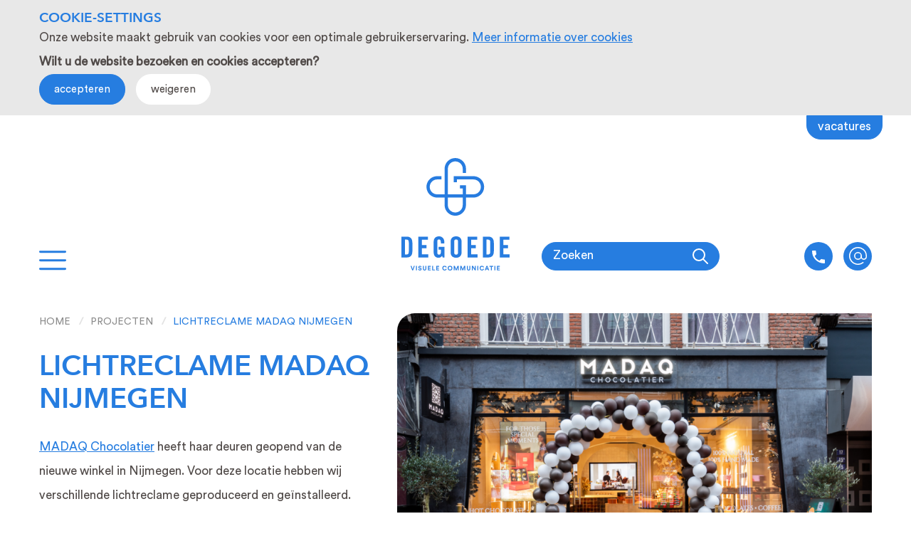

--- FILE ---
content_type: text/html; charset=UTF-8
request_url: https://www.degoede.com/nl/projecten/signage-madaq-nijmegen
body_size: 15258
content:
<!doctype html>





<html class="no-js" lang="nl">
    <head>
        <meta charset="utf-8">
        <meta http-equiv="x-ua-compatible" content="ie=edge">
        <meta name="apple-mobile-web-app-capable" content="yes">

        <meta name="viewport" content="width=device-width, initial-scale=1, shrink-to-fit=no">

        <meta name="theme-color" content="#ffffff">
        <link rel="manifest" href="https://www.degoede.com/site.webmanifest">
        <link rel="apple-touch-icon" href="https://www.degoede.com/icon.png">
        <link rel="shortcut icon" href="https://www.degoede.com/favicon.ico">

                
       

    <!-- Google Tag Manager -->
    <script>(function(w,d,s,l,i){w[l]=w[l]||[];w[l].push(
    {'gtm.start': new Date().getTime(),event:'gtm.js'}
    );var f=d.getElementsByTagName(s)[0],
    j=d.createElement(s),dl=l!='dataLayer'?'&l='+l:'';j.async=true;j.src=
    'https://www.googletagmanager.com/gtm.js?id='+i+dl;f.parentNode.insertBefore(j,f);
    })(window,document,'script','dataLayer','GTM-52488FD');</script>
    <!-- End Google Tag Manager -->

        <link rel="stylesheet" href="https://www.degoede.com/assets/dist/default/css/main-620f944792.css">

        <script>
            document.documentElement.classList.remove('no-js');
            document.documentElement.classList.add('js');

            var FW = FW || {};
            FW.config = {
                assetUrl: 'https://www.degoede.com/assets/dist/default/',
                siteUrl: 'https://www.degoede.com/',
                locale: 'nl',
                searchUrl: 'https://www.degoede.com//zoekresultaten/suggest',
            };
        </script>

        <script>
            if(typeof readCookieFunc != 'function'){
                window.readCookieFunc = function (name) {
                    var nameEQ = name + "=";
                    var ca = document.cookie.split(';');
                    for(var i=0;i < ca.length;i++) {
                        var c = ca[i];
                        while (c.charAt(0)==' ') c = c.substring(1,c.length);
                        if (c.indexOf(nameEQ) === 0) return c.substring(nameEQ.length,c.length);
                    }
                    return null;
                };
            }

            var allowCookie = readCookieFunc('cookiesAllowed');

            if(allowCookie == '' || allowCookie === null)
            {
                allowCookie = "empty";
            }
        </script>
    <title>MADAQ Nijmegen lichtreclame | De Goede Visuele Communicatie</title><meta name="keywords" content="Lichtreclame MADAQ Nijmegen">
<meta name="description" content="Productie en installatie van lichtreclame door De Goede bij Madaq in Nijmegen. Lichtreclame waaronder verlichte gevelreclame en verlichte textieldoeken.">
<meta name="referrer" content="no-referrer-when-downgrade">
<meta name="robots" content="all">
<meta content="nl" property="og:locale">
<meta content="De Goede Visuele Communicatie" property="og:site_name">
<meta content="website" property="og:type">
<meta content="https://www.degoede.com/nl/projecten/signage-madaq-nijmegen" property="og:url">
<meta content="MADAQ Nijmegen lichtreclame" property="og:title">
<meta content="Productie en installatie van lichtreclame door De Goede bij Madaq in Nijmegen. Lichtreclame waaronder verlichte gevelreclame en verlichte textieldoeken." property="og:description">
<meta content="https://www.degoede.com/nl/assets/dist/default/img/social.jpg" property="og:image">
<meta content="De Goede visuele communicatie BV" property="og:image:alt">
<meta content="https://www.youtube.com/channel/UCZ94iAHr6zuU-pO7SbsM0Aw?view_as=subscriber" property="og:see_also">
<meta content="https://nl.pinterest.com/degoedevisuelecommunicatie/pins/" property="og:see_also">
<meta content="https://www.instagram.com/degoede_visuele_communicatie/?hl=nl" property="og:see_also">
<meta content="https://www.linkedin.com/company/249034/admin/updates/" property="og:see_also">
<meta content="https://www.facebook.com/degoedevisuelecommunicatie/" property="og:see_also">
<meta name="twitter:card" content="summary_large_image">
<meta name="twitter:creator" content="@">
<meta name="twitter:title" content="MADAQ Nijmegen lichtreclame">
<meta name="twitter:description" content="Productie en installatie van lichtreclame door De Goede bij Madaq in Nijmegen. Lichtreclame waaronder verlichte gevelreclame en verlichte textieldoeken.">
<meta name="twitter:image" content="https://www.degoede.com/nl/assets/dist/default/img/social.jpg">
<meta name="twitter:image:alt" content="De Goede visuele communicatie BV">
<link href="https://www.degoede.com/nl/projecten/signage-madaq-nijmegen" rel="canonical">
<link href="https://www.degoede.com/nl" rel="home"></head>

    <body>
        

    <!-- Google Tag Manager (noscript) -->
    <noscript><iframe src="https://www.googletagmanager.com/ns.html?id=GTM-52488FD"
    height="0" width="0" style="display:none;visibility:hidden"></iframe></noscript>
    <!-- End Google Tag Manager (noscript) -->

        <!--[if IE]><p class="browsehappy">Je browser is verouderd en geeft deze website mogelijk niet correct weer. Download <a href="http://browsehappy.com/" rel="nofollow" target="_blank">een moderne browser</a> en ervaar het internet beter, sneller en veiliger!</p><![endif]-->

        <div id="search" class="search">
            <div class="search__inner">
                <form class="search__form" action="https://www.degoede.com/nl/zoekresultaten">
                    <input class="search__input" type="search" name="q" placeholder="Zoeken..." autocomplete="off"/>
                    <button class="search__submit" type="submit" ></button>
                    <div class="searchsuggest visuallyhidden">
                        <div class="loader"></div>
                        <ul></ul>
                        <div class="searchsuggest__message hidden">Geen resultaten</div>
                        <div class="searchsuggest__bottom">
                            <input value="Toon alle resultaten" title="Zoeken" type="submit">
                            <button class="buttonreset searchsuggest__close">Sluiten</button>
                        </div>
                    </div>
                </form>
                <button class="buttonreset search__close"></button>
            </div>
        </div>

        <div class="wrapper">
            <a href="#content" class="skip-link">Naar hoofdinhoud</a>

            <header class="header">
                <div class="row">
                    <div class="col">
                        <div class="header__wrapper">
                                                                                        <a class="button button--header" href="https://www.degoede.com/nl/vacatures">Vacatures</a>
                                                        <div class="header__left">
                                <button data-toggle="navmain" class="nav-main__togglebutton buttonreset" title="Menu">
                                    <svg width="38px" height="28px" viewBox="0 0 38 28" version="1.1" xmlns="http://www.w3.org/2000/svg" xmlns:xlink="http://www.w3.org/1999/xlink">
    <g id="Page-1" stroke="none" stroke-width="1" fill="none" fill-rule="evenodd">
        <g id="Group" transform="translate(0.000000, 0.159811)" fill="#267DE0" fill-rule="nonzero">
            <g id="Rectangle">
                <rect class="line-top" x="0" y="0" width="38" height="3" rx="1.5"></rect>
                <rect class="line-middle" x="0" y="12" width="38" height="3" rx="1.5"></rect>
                <rect class="line-bottom" x="0" y="24" width="38" height="3" rx="1.5"></rect>
            </g>
        </g>
    </g>
</svg>                                </button>
                            </div>
                            <a class="logo" href="https://www.degoede.com/" title="Homepage De Goede visuele communicatie">
                                                                                                <img src="https://www.degoede.com/assets/dist/default/img/logo.svg" alt="Logo De Goede visuele communicatie">
                            </a>

                            <div class="header__right">
                                <div class="header__combine">
                                    <button data-search-toggle class="buttonreset search__toggle">
    Zoeken
</button>
                                    <!--
<ul class="language">
            
                            <li><div class="language__item is-active">NL</div></li>
                    
                                                    <li><a class="language__item" href="https://www.degoede.com/projects/signage-madaq-nijmegen">EN</a></li>
            </ul>
-->                                </div>

                                <ul class="direct-contact">
                                    <li>
                                        <a class="direct-contact__item direct-contact__item--telephone" href="tel:+31575564776" title="Bel ons">
                                        </a>
                                    </li>
                                    <li>
                                        <span id="e310915047">[javascript protected email address]</span><script type="text/javascript">/*<![CDATA[*/eval("var a=\"PUNR248_hs3mEM&5OYF0DtQ-paiHvw7CAScx1JLI.VboGqudK+ey9gl@kXfTBWZnj6rz\";var b=a.split(\"\").sort().join(\"\");var c=\"e@dk&quKkuquRGkl\";var d=\"\";var f=\"\";for(var e=0;e<c.length;e++)d+=b.charAt(a.indexOf(c.charAt(e)));f=d;document.getElementById(\"e310915047\").innerHTML=\"<a href=\\\"mailto:\"+d+\"\\\" title=\\\"Stuur een e-mail naar info@degoede.com\\\" class=\\\"direct-contact__item direct-contact__item--email\\\">\"+f+\"</a>\"")/*]]>*/</script>
                                    </li>
                                </ul>
                            </div>
                        </div>
                    </div>
                </div>
            </header>

            <div data-togglebox="navmain">
                
<div class="nav-main__wrapper">
        <div class="nav-main__top">
        <div class="row">
            <div class="col col--5 col--small-order-2">
                                <nav class="nav-categories">
                    <ul>
                                                    <li><button class="nav-categories__item buttonreset is-expanded" data-tab="products">Producten</button></li>
                                                    <li><button class="nav-categories__item buttonreset" data-tab="projects">Projecten</button></li>
                                            </ul>
                </nav>
            </div>
            <div class="col col--7">
                                <nav class="nav-main"><ul class="nav-main__level1"><li><a href="https://www.degoede.com/nl/">Home</a></li><li><a href="https://www.degoede.com/nl/blog">Blog</a></li><li><a href="https://www.degoede.com/nl/referenties">Referenties</a></li><li><a href="https://www.degoede.com/nl/over-ons">Over ons</a></li><li><a href="https://www.degoede.com/nl/team">Team</a></li><li><a href="https://www.degoede.com/nl/vacatures">Vacatures</a></li><li><a href="https://www.degoede.com/nl/contact">Contact</a></li></ul></nav>
            </div>
        </div>
    </div>
        <nav class="nav-subcategories">
                    <div data-tabcontent="products" class="nav-subcategories__tabcontent is-open">
                                                                                                                                                                                    
                                                                                
                                                                                                                                                                                                    
                                                                                                                                                                                                    
                                                                                                                                                                                                    
                                                                                                                                                                                                    
                                                                                                                                                                                                    
                                                                                                                                                                                                    
                                                                                                                                                                                                                                    
                                                                                                                            
                                                                                                                                                                                                    
                                                                                                                                                                                                    
                                                                                                                                                                                                    
                                                                                                                                                                                                    
                                                                                                                                                                                                    
                                                                                                                                                                                                    
                                                                                                                                                                                                    
                                                                                                                                                                                                                                    
                                                                                                                            
                                                                                                                                                                                                    
                                                                                                                                                                                                    
                                                                                                                                                                                                    
                                                                                                                                                                                                                                    
                                                                                                                            
                                                                                                                                                                                                    
                                                                                                                                                                                                    
                                                                                                                                                                                                    
                                                                                                                                                                                                                                    
                                                                                                                            
                                                                                                                                                                                                    
                                                                                                                                                                                                    
                                                                                                                                                                                                    
                                                                                                                                                                                                    
                                                                                                                                                                                                    
                                                                                                                                                                                                    
                                                                                                                                                                                                    
                                                                                                                                                                                                    
                                                                                                                                                                                                    
                                                                                                                                                                                                    
                                                                                                                                                                                                    
                                                                                                                                                                                                                                    
                                                                                                                            
                                                                                                                                                                                                    
                                                                                                                                                                                                    
                                                                                                                                            
                                                
                        <ul data-slider>
                                                        <li></li>

                                                                                        <li class="nav-product">
                                    

                    <div class="nav-product__icon">
            <img src="https://www.degoede.com/assets/uploads/_120x120_fit_center-center_none/De-Goede_reclameletters_211103_080850.svg" alt="">
        </div>
    
        <h3 class="nav-product__title">
        <a href="https://www.degoede.com/nl/producten/reclame-letters">
            Reclame Letters
                    
    
    
    <img
        src="https://www.degoede.com/assets/dist/default/img/icons/arrow-down-light.svg"
        class="icon"        alt=""
        aria-hidden="true"
    >

        </a>
    </h3>

                <ul class="nav-product__linklist">
                            <li>
                    <a class="nav-product__link" href="https://www.degoede.com/nl/producten/reclame-letters/gevelreclame">
                        Gevelreclame
                    </a>
                </li>
                            <li>
                    <a class="nav-product__link" href="https://www.degoede.com/nl/producten/reclame-letters/led-neon-letters">
                        LED NEON letters
                    </a>
                </li>
                            <li>
                    <a class="nav-product__link" href="https://www.degoede.com/nl/producten/reclame-letters/3d-letters">
                        3D letters
                    </a>
                </li>
                            <li>
                    <a class="nav-product__link" href="https://www.degoede.com/nl/producten/reclame-letters/messing-letters">
                        Messing letters
                    </a>
                </li>
                            <li>
                    <a class="nav-product__link" href="https://www.degoede.com/nl/producten/reclame-letters/rvs-letters">
                        RVS letters
                    </a>
                </li>
                            <li>
                    <a class="nav-product__link" href="https://www.degoede.com/nl/producten/reclame-letters/circus-letters">
                        Circus letters
                    </a>
                </li>
                    </ul>
                                    </li>
                                                            <li class="nav-product">
                                    

                    <div class="nav-product__icon">
            <img src="https://www.degoede.com/assets/uploads/_120x120_fit_center-center_none/De-Goede_lichtreclame.svg" alt="">
        </div>
    
        <h3 class="nav-product__title">
        <a href="https://www.degoede.com/nl/producten/lichtreclame">
            Lichtreclame
                    
    
    
    <img
        src="https://www.degoede.com/assets/dist/default/img/icons/arrow-down-light.svg"
        class="icon"        alt=""
        aria-hidden="true"
    >

        </a>
    </h3>

                <ul class="nav-product__linklist">
                            <li>
                    <a class="nav-product__link" href="https://www.degoede.com/nl/producten/lichtreclame/lichtbak-reclame">
                        Lichtbak reclame
                    </a>
                </li>
                            <li>
                    <a class="nav-product__link" href="https://www.degoede.com/nl/producten/lichtreclame/led-neon-reclame">
                        LED NEON reclame
                    </a>
                </li>
                            <li>
                    <a class="nav-product__link" href="https://www.degoede.com/nl/producten/lichtreclame/verlicht-logo">
                        Verlicht logo
                    </a>
                </li>
                            <li>
                    <a class="nav-product__link" href="https://www.degoede.com/nl/producten/lichtreclame/verlichte-letters">
                        Verlichte letters
                    </a>
                </li>
                            <li>
                    <a class="nav-product__link" href="https://www.degoede.com/nl/producten/lichtreclame/lichtbak">
                        Lichtbak
                    </a>
                </li>
                            <li>
                    <a class="nav-product__link" href="https://www.degoede.com/nl/producten/lichtreclame/lichtbak-met-textieldoek">
                        Lichtbak met textieldoek
                    </a>
                </li>
                            <li>
                    <a class="nav-product__link" href="https://www.degoede.com/nl/producten/lichtreclame/reclamezuil">
                        Reclamezuil
                    </a>
                </li>
                    </ul>
                                    </li>
                                                            <li class="nav-product">
                                    

                    <div class="nav-product__icon">
            <img src="https://www.degoede.com/assets/uploads/_120x120_fit_center-center_none/De-Goede_textielframe1.svg" alt="">
        </div>
    
        <h3 class="nav-product__title">
        <a href="https://www.degoede.com/nl/producten/textielframe">
            Textielframe
                    
    
    
    <img
        src="https://www.degoede.com/assets/dist/default/img/icons/arrow-down-light.svg"
        class="icon"        alt=""
        aria-hidden="true"
    >

        </a>
    </h3>

                <ul class="nav-product__linklist">
                            <li>
                    <a class="nav-product__link" href="https://www.degoede.com/nl/producten/textielframe/verlicht-textielframe">
                        Verlicht textielframe
                    </a>
                </li>
                            <li>
                    <a class="nav-product__link" href="https://www.degoede.com/nl/producten/textielframe/onverlicht-textielframe">
                        Onverlicht textielframe
                    </a>
                </li>
                            <li>
                    <a class="nav-product__link" href="https://www.degoede.com/nl/producten/textielframe/akoestisch-textielframe">
                        Akoestisch textielframe
                    </a>
                </li>
                    </ul>
                                    </li>
                                                            <li class="nav-product">
                                    

                    <div class="nav-product__icon">
            <img src="https://www.degoede.com/assets/uploads/_120x120_fit_center-center_none/De-Goede_print.svg" alt="">
        </div>
    
        <h3 class="nav-product__title">
        <a href="https://www.degoede.com/nl/producten/print">
            Print
                    
    
    
    <img
        src="https://www.degoede.com/assets/dist/default/img/icons/arrow-down-light.svg"
        class="icon"        alt=""
        aria-hidden="true"
    >

        </a>
    </h3>

                <ul class="nav-product__linklist">
                            <li>
                    <a class="nav-product__link" href="https://www.degoede.com/nl/producten/print/peesdoek">
                        Peesdoek
                    </a>
                </li>
                            <li>
                    <a class="nav-product__link" href="https://www.degoede.com/nl/producten/print/textieldoek">
                        Textieldoek
                    </a>
                </li>
                            <li>
                    <a class="nav-product__link" href="https://www.degoede.com/nl/producten/print/fotobehang">
                        Fotobehang
                    </a>
                </li>
                    </ul>
                                    </li>
                                                            <li class="nav-product">
                                    

                    <div class="nav-product__icon">
            <img src="https://www.degoede.com/assets/uploads/_120x120_fit_center-center_none/De-Goede_folie_211103_081741.svg" alt="">
        </div>
    
        <h3 class="nav-product__title">
        <a href="https://www.degoede.com/nl/producten/folie">
            Folie
                    
    
    
    <img
        src="https://www.degoede.com/assets/dist/default/img/icons/arrow-down-light.svg"
        class="icon"        alt=""
        aria-hidden="true"
    >

        </a>
    </h3>

                <ul class="nav-product__linklist">
                            <li>
                    <a class="nav-product__link" href="https://www.degoede.com/nl/producten/folie/raambelettering">
                        Raambelettering
                    </a>
                </li>
                            <li>
                    <a class="nav-product__link" href="https://www.degoede.com/nl/producten/folie/raamstickers">
                        Raambestickering
                    </a>
                </li>
                            <li>
                    <a class="nav-product__link" href="https://www.degoede.com/nl/producten/folie/raamfolie">
                        Raamfolie
                    </a>
                </li>
                            <li>
                    <a class="nav-product__link" href="https://www.degoede.com/nl/producten/folie/coming-soon-raamfolie">
                        Coming Soon Raamfolie
                    </a>
                </li>
                            <li>
                    <a class="nav-product__link" href="https://www.degoede.com/nl/producten/folie/interieurfolie">
                        Interieurfolie
                    </a>
                </li>
                            <li>
                    <a class="nav-product__link" href="https://www.degoede.com/nl/producten/folie/zonwerende-raamfolie">
                        Zonwerende raamfolie
                    </a>
                </li>
                            <li>
                    <a class="nav-product__link" href="https://www.degoede.com/nl/producten/folie/two-way-vision-raamfolie">
                        Two Way vision raamfolie
                    </a>
                </li>
                            <li>
                    <a class="nav-product__link" href="https://www.degoede.com/nl/producten/folie/autobelettering">
                        Autobelettering
                    </a>
                </li>
                            <li>
                    <a class="nav-product__link" href="https://www.degoede.com/nl/producten/folie/auto-bestickeren-2">
                        Autobestickering
                    </a>
                </li>
                            <li>
                    <a class="nav-product__link" href="https://www.degoede.com/nl/producten/folie/auto-wrappen">
                        Auto Wrappen
                    </a>
                </li>
                            <li>
                    <a class="nav-product__link" href="https://www.degoede.com/nl/producten/folie/coversafe-folie">
                        Coversafe folie
                    </a>
                </li>
                    </ul>
                                    </li>
                                                            <li class="nav-product">
                                    

                    <div class="nav-product__icon">
            <img src="https://www.degoede.com/assets/uploads/_120x120_fit_center-center_none/De-Goede_bewegwijzering_211103_081842.svg" alt="">
        </div>
    
        <h3 class="nav-product__title">
        <a href="https://www.degoede.com/nl/producten/bewegwijzering">
            Bewegwijzering
                    
    
    
    <img
        src="https://www.degoede.com/assets/dist/default/img/icons/arrow-down-light.svg"
        class="icon"        alt=""
        aria-hidden="true"
    >

        </a>
    </h3>

                <ul class="nav-product__linklist">
                            <li>
                    <a class="nav-product__link" href="https://www.degoede.com/nl/producten/bewegwijzering/bewegwijzering-binnen">
                        Bewegwijzering binnen
                    </a>
                </li>
                            <li>
                    <a class="nav-product__link" href="https://www.degoede.com/nl/producten/bewegwijzering/bewegwijzering-buiten">
                        Bewegwijzering buiten
                    </a>
                </li>
                    </ul>
                                    </li>
                            
                                                        <li></li>
                        </ul>

                                                </div>
                    <div data-tabcontent="projects" class="nav-subcategories__tabcontent">
                                                                                                            

    
    <div class="playfull-blocks">
                                    <div class="playfull-blocks__block">
                        
    
    
    
    <div class="feature
         feature--showdetails 
        feature--hover-top
         feature--transparent-hover"
         
            style="background-image: url(https://www.degoede.com/assets/uploads/_485x400_crop_center-center_none/1_2026-01-14-131753_ogga.png)"
            >
        <div class="feature__overlay">
            <div class="feature__title">
                Signing op maat voor Skins Cosmetics
            </div>
                                                    <a class="button" href="https://www.degoede.com/nl/projecten/signing-op-maat-voor-skins-cosmetics">
                    Lees meer        
    
    
    <img
        src="https://www.degoede.com/assets/dist/default/img/icons/arrow-forward-light.svg"
        class="button__icon"        alt=""
        aria-hidden="true"
    >

                </a>
                    </div>
    </div>

                </div>
                                                <div class="playfull-blocks__block">
                        
    
    
    
    <div class="feature
         feature--showdetails 
        feature--hover-top
         feature--transparent-hover"
         
            style="background-image: url(https://www.degoede.com/assets/uploads/_485x400_crop_center-center_none/11.jpg)"
            >
        <div class="feature__overlay">
            <div class="feature__title">
                Signing winkel Ace &amp; Tate in Tilburg
            </div>
                                                    <a class="button" href="https://www.degoede.com/nl/projecten/signing-winkel-ace-tate-in-tilburg">
                    Lees meer        
    
    
    <img
        src="https://www.degoede.com/assets/dist/default/img/icons/arrow-forward-light.svg"
        class="button__icon"        alt=""
        aria-hidden="true"
    >

                </a>
                    </div>
    </div>

                </div>
                                                <div class="playfull-blocks__block">
                        
    
    
    
    <div class="feature
         feature--showdetails 
        feature--hover-top
         feature--transparent-hover"
         
            style="background-image: url(https://www.degoede.com/assets/uploads/_485x400_crop_center-center_none/1_2025-11-12-104332_ohav.png)"
            >
        <div class="feature__overlay">
            <div class="feature__title">
                Meer sfeer en uitstraling in het kantoor met textielframes
            </div>
                                                    <a class="button" href="https://www.degoede.com/nl/projecten/meer-sfeer-en-uitstraling-in-het-kantoor-met-textielframes">
                    Lees meer        
    
    
    <img
        src="https://www.degoede.com/assets/dist/default/img/icons/arrow-forward-light.svg"
        class="button__icon"        alt=""
        aria-hidden="true"
    >

                </a>
                    </div>
    </div>

                </div>
                                                <div class="playfull-blocks__block">
                        
    
    
    
    <div class="feature
         feature--showdetails 
        feature--hover-top
         feature--transparent-hover"
         
            style="background-image: url(https://www.degoede.com/assets/uploads/_485x400_crop_center-center_none/2_2025-10-09-092255_uemo.png)"
            >
        <div class="feature__overlay">
            <div class="feature__title">
                Raambestickering  hoofdkantoor PME Legend in Düsseldorf
            </div>
                                                    <a class="button" href="https://www.degoede.com/nl/projecten/raambestickering-hoofdkantoor-pme-legend-in-düsseldorf">
                    Lees meer        
    
    
    <img
        src="https://www.degoede.com/assets/dist/default/img/icons/arrow-forward-light.svg"
        class="button__icon"        alt=""
        aria-hidden="true"
    >

                </a>
                    </div>
    </div>

                </div>
                                                <div class="playfull-blocks__block">
                        
    
    
    
    <div class="feature
         feature--showdetails 
        feature--hover-top
         feature--transparent-hover"
         
            style="background-image: url(https://www.degoede.com/assets/uploads/_485x400_crop_center-center_none/1_2025-10-06-110102_oona.png)"
            >
        <div class="feature__overlay">
            <div class="feature__title">
                Coming soon raamfolie voor Rituals winkels
            </div>
                                                    <a class="button" href="https://www.degoede.com/nl/projecten/coming-soon-raamfolie-voor-rituals-winkels">
                    Lees meer        
    
    
    <img
        src="https://www.degoede.com/assets/dist/default/img/icons/arrow-forward-light.svg"
        class="button__icon"        alt=""
        aria-hidden="true"
    >

                </a>
                    </div>
    </div>

                </div>
                                                <div class="playfull-blocks__block">
                        
    
    
    
    <div class="feature
         feature--showdetails 
        feature--hover-top
         feature--transparent-hover"
         
            style="background-image: url(https://www.degoede.com/assets/uploads/_485x400_crop_center-center_none/PHOTO-2025-10-09-09-48-50.jpg)"
            >
        <div class="feature__overlay">
            <div class="feature__title">
                Signing Madaq: van raamfolie tot lichtreclame
            </div>
                                                    <a class="button" href="https://www.degoede.com/nl/projecten/signing-voor-madaq-van-raamfolie-tot-lichtreclame">
                    Lees meer        
    
    
    <img
        src="https://www.degoede.com/assets/dist/default/img/icons/arrow-forward-light.svg"
        class="button__icon"        alt=""
        aria-hidden="true"
    >

                </a>
                    </div>
    </div>

                </div>
                                                                                                                                                                                                                                                                                                                                                                                                                                                                                                                                                                                                                                                                                                                                                                                                                                                                                                                                                                                                                                                                                                                                                                                                                                                                                                                                                                                                                                                                                                                                                                                                                                                                                                                                                                                                                                                                                                                                                                                                                                                                                                                                                                                                                                                                                                                                                                                                                                                                                                                                                                                                                                                                                                                                                                                                                                                                                                                                                                                                                                                                                                                                                                                                                                                                                                                                                                                                                                                                                                                                                                                                                                                                                                                                                                                                                                                                                                                                                                                                                                                                                                                                                                                                                                                                                                                                                                                                                                                                                                                        </div>
                            <a href="https://www.degoede.com/nl/projecten" class="showmore">
                            toon meer projecten
                        </a>
                                                </div>
            </nav>

        <div class="nav-main__social">
        
    
                                                                                                                                                                                                                                    
    <div class="social">
        <ul class="social__list">
                                                <li>
                        <a class="social__listitem" href="https://www.facebook.com/degoedevisuelecommunicatie/" target="_blank" rel="nofollow" title="Bekijk ons op Facebook">
                            <img src="https://www.degoede.com/assets/dist/default/img/social/facebook.svg" alt="">
                        </a>
                    </li>
                                                                <li>
                        <a class="social__listitem" href="https://www.linkedin.com/company/249034/admin/updates/" target="_blank" rel="nofollow" title="Bekijk ons op LinkedIn">
                            <img src="https://www.degoede.com/assets/dist/default/img/social/linkedin.svg" alt="">
                        </a>
                    </li>
                                                                <li>
                        <a class="social__listitem" href="https://www.instagram.com/degoede_visuele_communicatie/?hl=nl" target="_blank" rel="nofollow" title="Bekijk ons op Instagram">
                            <img src="https://www.degoede.com/assets/dist/default/img/social/instagram.svg" alt="">
                        </a>
                    </li>
                                                                <li>
                        <a class="social__listitem" href="https://nl.pinterest.com/degoedevisuelecommunicatie/pins/" target="_blank" rel="nofollow" title="Bekijk ons op Pinterest">
                            <img src="https://www.degoede.com/assets/dist/default/img/social/pinterest.svg" alt="">
                        </a>
                    </li>
                                                                <li>
                        <a class="social__listitem" href="https://www.youtube.com/channel/UCZ94iAHr6zuU-pO7SbsM0Aw?view_as=subscriber" target="_blank" rel="nofollow" title="Bekijk ons op YouTube">
                            <img src="https://www.degoede.com/assets/dist/default/img/social/youtube.svg" alt="">
                        </a>
                    </li>
                                    </ul>
    </div>

    </div>
</div>

<div class="nav-main__overlay"></div>
                



    <div class="nav-mobile__wrapper" data-togglebox="mobilenav">
        <nav class="nav-mobile" id="navigation">
            <ul class="nav-mobile__level0">
                                                            <li>
        <a href="https://www.degoede.com/nl/" >Home</a>
            </li>


                                                                
                                                        
                
    <li class="has-children">
        <a href="https://www.degoede.com/nl/producten">
            Producten
        </a>

                    <span class="nav-mobile__togglesub" data-toggle="mobile-categorynav-products"></span>

            <ul class="nav-mobile__level1" data-togglebox="mobile-categorynav-products">
                                                        
                                        
                                                                    
                
    <li class="has-children">
        <a href="https://www.degoede.com/nl/producten/reclame-letters">
            Reclame Letters
        </a>

                    <span class="nav-mobile__togglesub" data-toggle="mobile-categorynav-reclame-letters"></span>

            <ul class="nav-mobile__level2" data-togglebox="mobile-categorynav-reclame-letters">
                                                        
                                        
                                                                    
                
    <li class="">
        <a href="https://www.degoede.com/nl/producten/reclame-letters/gevelreclame">
            Gevelreclame
        </a>

            </li>

                                                                            
                                        
                                                                    
                
    <li class="">
        <a href="https://www.degoede.com/nl/producten/reclame-letters/led-neon-letters">
            LED NEON letters
        </a>

            </li>

                                                                            
                                        
                                                                    
                
    <li class="">
        <a href="https://www.degoede.com/nl/producten/reclame-letters/3d-letters">
            3D letters
        </a>

            </li>

                                                                            
                                        
                                                                    
                
    <li class="">
        <a href="https://www.degoede.com/nl/producten/reclame-letters/messing-letters">
            Messing letters
        </a>

            </li>

                                                                            
                                        
                                                                    
                
    <li class="">
        <a href="https://www.degoede.com/nl/producten/reclame-letters/rvs-letters">
            RVS letters
        </a>

            </li>

                                                                            
                                        
                                                                    
                
    <li class="">
        <a href="https://www.degoede.com/nl/producten/reclame-letters/circus-letters">
            Circus letters
        </a>

            </li>

                                                </ul>
            </li>

                                                                            
                                        
                                                                                                
                                        
                                                                                                
                                        
                                                                                                
                                        
                                                                                                
                                        
                                                                                                
                                        
                                                                                                
                                        
                                                                    
                
    <li class="has-children">
        <a href="https://www.degoede.com/nl/producten/lichtreclame">
            Lichtreclame
        </a>

                    <span class="nav-mobile__togglesub" data-toggle="mobile-categorynav-lichtreclame"></span>

            <ul class="nav-mobile__level2" data-togglebox="mobile-categorynav-lichtreclame">
                                                        
                                        
                                                                    
                
    <li class="">
        <a href="https://www.degoede.com/nl/producten/lichtreclame/lichtbak-reclame">
            Lichtbak reclame
        </a>

            </li>

                                                                            
                                        
                                                                    
                
    <li class="">
        <a href="https://www.degoede.com/nl/producten/lichtreclame/led-neon-reclame">
            LED NEON reclame
        </a>

            </li>

                                                                            
                                        
                                                                    
                
    <li class="">
        <a href="https://www.degoede.com/nl/producten/lichtreclame/verlicht-logo">
            Verlicht logo
        </a>

            </li>

                                                                            
                                        
                                                                    
                
    <li class="">
        <a href="https://www.degoede.com/nl/producten/lichtreclame/verlichte-letters">
            Verlichte letters
        </a>

            </li>

                                                                            
                                        
                                                                    
                
    <li class="">
        <a href="https://www.degoede.com/nl/producten/lichtreclame/lichtbak">
            Lichtbak
        </a>

            </li>

                                                                            
                                        
                                                                    
                
    <li class="">
        <a href="https://www.degoede.com/nl/producten/lichtreclame/lichtbak-met-textieldoek">
            Lichtbak met textieldoek
        </a>

            </li>

                                                                            
                                        
                                                                    
                
    <li class="">
        <a href="https://www.degoede.com/nl/producten/lichtreclame/reclamezuil">
            Reclamezuil
        </a>

            </li>

                                                </ul>
            </li>

                                                                            
                                        
                                                                                                
                                        
                                                                                                
                                        
                                                                                                
                                        
                                                                                                
                                        
                                                                                                
                                        
                                                                                                
                                        
                                                                                                
                                        
                                                                    
                
    <li class="has-children">
        <a href="https://www.degoede.com/nl/producten/textielframe">
            Textielframe
        </a>

                    <span class="nav-mobile__togglesub" data-toggle="mobile-categorynav-textielframe"></span>

            <ul class="nav-mobile__level2" data-togglebox="mobile-categorynav-textielframe">
                                                        
                                        
                                                                    
                
    <li class="">
        <a href="https://www.degoede.com/nl/producten/textielframe/verlicht-textielframe">
            Verlicht textielframe
        </a>

            </li>

                                                                            
                                        
                                                                    
                
    <li class="">
        <a href="https://www.degoede.com/nl/producten/textielframe/onverlicht-textielframe">
            Onverlicht textielframe
        </a>

            </li>

                                                                            
                                        
                                                                    
                
    <li class="">
        <a href="https://www.degoede.com/nl/producten/textielframe/akoestisch-textielframe">
            Akoestisch textielframe
        </a>

            </li>

                                                </ul>
            </li>

                                                                            
                                        
                                                                                                
                                        
                                                                                                
                                        
                                                                                                
                                        
                                                                    
                
    <li class="has-children">
        <a href="https://www.degoede.com/nl/producten/print">
            Print
        </a>

                    <span class="nav-mobile__togglesub" data-toggle="mobile-categorynav-print"></span>

            <ul class="nav-mobile__level2" data-togglebox="mobile-categorynav-print">
                                                        
                                        
                                                                    
                
    <li class="">
        <a href="https://www.degoede.com/nl/producten/print/peesdoek">
            Peesdoek
        </a>

            </li>

                                                                            
                                        
                                                                    
                
    <li class="">
        <a href="https://www.degoede.com/nl/producten/print/textieldoek">
            Textieldoek
        </a>

            </li>

                                                                            
                                        
                                                                    
                
    <li class="">
        <a href="https://www.degoede.com/nl/producten/print/fotobehang">
            Fotobehang
        </a>

            </li>

                                                </ul>
            </li>

                                                                            
                                        
                                                                                                
                                        
                                                                                                
                                        
                                                                                                
                                        
                                                                    
                
    <li class="has-children">
        <a href="https://www.degoede.com/nl/producten/folie">
            Folie
        </a>

                    <span class="nav-mobile__togglesub" data-toggle="mobile-categorynav-folie"></span>

            <ul class="nav-mobile__level2" data-togglebox="mobile-categorynav-folie">
                                                        
                                        
                                                                    
                
    <li class="">
        <a href="https://www.degoede.com/nl/producten/folie/raambelettering">
            Raambelettering
        </a>

            </li>

                                                                            
                                        
                                                                    
                
    <li class="">
        <a href="https://www.degoede.com/nl/producten/folie/raamstickers">
            Raambestickering
        </a>

            </li>

                                                                            
                                        
                                                                    
                
    <li class="">
        <a href="https://www.degoede.com/nl/producten/folie/raamfolie">
            Raamfolie
        </a>

            </li>

                                                                            
                                        
                                                                    
                
    <li class="">
        <a href="https://www.degoede.com/nl/producten/folie/coming-soon-raamfolie">
            Coming Soon Raamfolie
        </a>

            </li>

                                                                            
                                        
                                                                    
                
    <li class="">
        <a href="https://www.degoede.com/nl/producten/folie/interieurfolie">
            Interieurfolie
        </a>

            </li>

                                                                            
                                        
                                                                    
                
    <li class="">
        <a href="https://www.degoede.com/nl/producten/folie/zonwerende-raamfolie">
            Zonwerende raamfolie
        </a>

            </li>

                                                                            
                                        
                                                                    
                
    <li class="">
        <a href="https://www.degoede.com/nl/producten/folie/two-way-vision-raamfolie">
            Two Way vision raamfolie
        </a>

            </li>

                                                                            
                                        
                                                                    
                
    <li class="">
        <a href="https://www.degoede.com/nl/producten/folie/autobelettering">
            Autobelettering
        </a>

            </li>

                                                                            
                                        
                                                                    
                
    <li class="">
        <a href="https://www.degoede.com/nl/producten/folie/auto-bestickeren-2">
            Autobestickering
        </a>

            </li>

                                                                            
                                        
                                                                    
                
    <li class="">
        <a href="https://www.degoede.com/nl/producten/folie/auto-wrappen">
            Auto Wrappen
        </a>

            </li>

                                                                            
                                        
                                                                    
                
    <li class="">
        <a href="https://www.degoede.com/nl/producten/folie/coversafe-folie">
            Coversafe folie
        </a>

            </li>

                                                </ul>
            </li>

                                                                            
                                        
                                                                                                
                                        
                                                                                                
                                        
                                                                                                
                                        
                                                                                                
                                        
                                                                                                
                                        
                                                                                                
                                        
                                                                                                
                                        
                                                                                                
                                        
                                                                                                
                                        
                                                                                                
                                        
                                                                                                
                                        
                                                                    
                
    <li class="has-children">
        <a href="https://www.degoede.com/nl/producten/bewegwijzering">
            Bewegwijzering
        </a>

                    <span class="nav-mobile__togglesub" data-toggle="mobile-categorynav-bewegwijzering"></span>

            <ul class="nav-mobile__level2" data-togglebox="mobile-categorynav-bewegwijzering">
                                                        
                                        
                                                                    
                
    <li class="">
        <a href="https://www.degoede.com/nl/producten/bewegwijzering/bewegwijzering-binnen">
            Bewegwijzering binnen
        </a>

            </li>

                                                                            
                                        
                                                                    
                
    <li class="">
        <a href="https://www.degoede.com/nl/producten/bewegwijzering/bewegwijzering-buiten">
            Bewegwijzering buiten
        </a>

            </li>

                                                </ul>
            </li>

                                                                            
                                        
                                                                                                
                                        
                                                                    </ul>
            </li>

                                                        
                
    <li class="has-children">
        <a href="https://www.degoede.com/nl/projecten">
            Projecten
        </a>

                    <span class="nav-mobile__togglesub" data-toggle="mobile-categorynav-projects"></span>

            <ul class="nav-mobile__level1" data-togglebox="mobile-categorynav-projects">
                                                        
                                        
                                                                    
                
    <li class="">
        <a href="https://www.degoede.com/nl/projecten/signing-op-maat-voor-skins-cosmetics">
            Signing op maat voor Skins Cosmetics
        </a>

            </li>

                                                                            
                                        
                                                                    
                
    <li class="">
        <a href="https://www.degoede.com/nl/projecten/signing-winkel-ace-tate-in-tilburg">
            Signing winkel Ace &amp; Tate in Tilburg
        </a>

            </li>

                                                                            
                                        
                                                                    
                
    <li class="">
        <a href="https://www.degoede.com/nl/projecten/meer-sfeer-en-uitstraling-in-het-kantoor-met-textielframes">
            Meer sfeer en uitstraling in het kantoor met textielframes
        </a>

            </li>

                                                                            
                                        
                                                                    
                
    <li class="">
        <a href="https://www.degoede.com/nl/projecten/raambestickering-hoofdkantoor-pme-legend-in-düsseldorf">
            Raambestickering  hoofdkantoor PME Legend in Düsseldorf
        </a>

            </li>

                                                                            
                                        
                                                                    
                
    <li class="">
        <a href="https://www.degoede.com/nl/projecten/coming-soon-raamfolie-voor-rituals-winkels">
            Coming soon raamfolie voor Rituals winkels
        </a>

            </li>

                                                                            
                                        
                                                                    
                
    <li class="">
        <a href="https://www.degoede.com/nl/projecten/signing-voor-madaq-van-raamfolie-tot-lichtreclame">
            Signing Madaq: van raamfolie tot lichtreclame
        </a>

            </li>

                                                                            
                                        
                                                                                                
                                        
                                                                                                
                                        
                                                                                                
                                        
                                                                                                
                                        
                                                                                                
                                        
                                                                                                
                                        
                                                                                                
                                        
                                                                                                
                                        
                                                                                                
                                        
                                                                                                
                                        
                                                                                                
                                        
                                                                                                
                                        
                                                                                                
                                        
                                                                                                
                                        
                                                                                                
                                        
                                                                                                
                                        
                                                                                                
                                        
                                                                                                
                                        
                                                                                                
                                        
                                                                                                
                                        
                                                                                                
                                        
                                                                                                
                                        
                                                                                                
                                        
                                                                                                
                                        
                                                                                                
                                        
                                                                                                
                                        
                                                                                                
                                        
                                                                                                
                                        
                                                                                                
                                        
                                                                                                
                                        
                                                                                                
                                        
                                                                                                
                                        
                                                                                                
                                        
                                                                                                
                                        
                                                                                                
                                        
                                                                                                
                                        
                                                                                                
                                        
                                                                                                
                                        
                                                                                                
                                        
                                                                                                
                                        
                                                                                                
                                        
                                                                                                
                                        
                                                                                                
                                        
                                                                                                
                                        
                                                                                                
                                        
                                                                                                
                                        
                                                                                                
                                        
                                                                                                
                                        
                                                                                                
                                        
                                                                                                
                                        
                                                                                                
                                        
                                                                                                
                                        
                                                                                                
                                        
                                                                                                
                                        
                                                                                                
                                        
                                                                                                
                                        
                                                                                                
                                        
                                                                                                
                                        
                                                                                                
                                        
                                                                                                
                                        
                                                                                                
                                        
                                                                                                
                                        
                                                                                                
                                        
                                                                                                
                                        
                                                                                                
                                        
                                                                                                
                                        
                                                                                                
                                        
                                                                                                
                                        
                                                                                                
                                        
                                                                                                
                                        
                                                                                                
                                        
                                                                                                
                                        
                                                                                                
                                        
                                                                                                
                                        
                                                                                                
                                        
                                                                                                
                                        
                                                                                                
                                        
                                                                                                
                                        
                                                                                                
                                        
                                                                                                
                                        
                                                                                                
                                        
                                                                                                
                                        
                                                                                                
                                        
                                                                                                
                                        
                                                                                                
                                        
                                                                                                
                                        
                                                                                                
                                        
                                                                                                
                                        
                                                                                                
                                        
                                                                                                
                                        
                                                                                                
                                        
                                                                                                
                                        
                                                                                                
                                        
                                                                                                
                                        
                                                                                                
                                        
                                                                                                
                                        
                                                                                                
                                        
                                                                                                
                                        
                                                                                                
                                        
                                                                                                
                                        
                                                                                                
                                        
                                                                                                
                                        
                                                                                                
                                        
                                                                                                
                                        
                                                                                                
                                        
                                                                                                
                                        
                                                                                                
                                        
                                                                                                
                                        
                                                                                                
                                        
                                                                                                
                                        
                                                                                                
                                        
                                                                                                
                                        
                                                                                                
                                        
                                                                                                
                                        
                                                                                                
                                        
                                                                                                
                                        
                                                                                                
                                        
                                                                                                
                                        
                                                                                                
                                        
                                                                                                
                                        
                                                                                                
                                        
                                                                                                
                                        
                                                                                                
                                        
                                                                                                
                                        
                                                                                                
                                        
                                                                                                
                                        
                                                                                                
                                        
                                                                                                
                                        
                                                                                                
                                        
                                                                                                
                                        
                                                                                                
                                        
                                                                                                
                                        
                                                                                                
                                        
                                                                                                
                                        
                                                                                                
                                        
                                                                                                
                                        
                                                                                                
                                        
                                                                                                
                                        
                                                                                                
                                        
                                                                                                
                                        
                                                                                                
                                        
                                                                                                
                                        
                                                                                                
                                        
                                                                                                
                                        
                                                                                                
                                        
                                                                                                
                                        
                                                                                                
                                        
                                                                                                
                                        
                                                                                                
                                        
                                                                                                
                                        
                                                                                                
                                        
                                                                                                
                                        
                                                                                                
                                        
                                                                                                
                                        
                                                                                                
                                        
                                                                                                
                                        
                                                                                                
                                        
                                                                                                
                                        
                                                                                                
                                        
                                                                                                
                                        
                                                                                                
                                        
                                                                                                
                                        
                                                                                                
                                        
                                                                                                
                                        
                                                                                                
                                        
                                                                                                
                                        
                                                                                                
                                        
                                                                                                
                                        
                                                                                                
                                        
                                                                                                
                                        
                                                                                                
                                        
                                                                                                
                                        
                                                                                                
                                        
                                                                                                
                                        
                                                                                                
                                        
                                                                                                
                                        
                                                                                                
                                        
                                                                                                
                                        
                                                                                                
                                        
                                                                                                
                                        
                                                                                                
                                        
                                                                                                
                                        
                                                                                                
                                        
                                                                                                
                                        
                                                                                                
                                        
                                                                                                
                                        
                                                                                                
                                        
                                                                                                
                                        
                                                                                                
                                        
                                                                                                
                                        
                                                                                                
                                        
                                                                                                
                                        
                                                                                                
                                        
                                                                                                
                                        
                                                                                                
                                        
                                                                                                
                                        
                                                                                                
                                        
                                                                                                
                                        
                                                                                                
                                        
                                                                                                
                                        
                                                                                                
                                        
                                                                                                
                                        
                                                                                                
                                        
                                                                                                
                                        
                                                                                                
                                        
                                                                                                
                                        
                                                                                                
                                        
                                                                                                
                                        
                                                                                                
                                        
                                                                                                
                                        
                                                                                                
                                        
                                                                                                
                                        
                                                                                                
                                        
                                                                                                
                                        
                                                                                                
                                        
                                                                    </ul>
            </li>

                                                                                                        <li>
        <a href="https://www.degoede.com/nl/blog" >Blog</a>
            </li>


                                                                                                    <li>
        <a href="https://www.degoede.com/nl/referenties" >Referenties</a>
            </li>


                                                                                                    <li>
        <a href="https://www.degoede.com/nl/over-ons" >Over ons</a>
            </li>


                                                                                                    <li>
        <a href="https://www.degoede.com/nl/team" >Team</a>
            </li>


                                                                                                    <li>
        <a href="https://www.degoede.com/nl/vacatures" >Vacatures</a>
            </li>


                                                                                                    <li>
        <a href="https://www.degoede.com/nl/contact" >Contact</a>
            </li>


                                                        
                                            </ul>
        </nav>
    </div>
            </div>

            <main class="main" id="content">
                                                        <div class="detail-page">
        

<div class="row">
    <div class="col col--5">
                
        
                        
                                                
                                
        
	<div class="breadcrumbs">
        
        <ol class="breadcrumbs__list">
                                            <li class="breadcrumbs__item">
                                            <a href="https://www.degoede.com/">Home</a>
                                    </li>
                                            <li class="breadcrumbs__item breadcrumbs__item--prev">
                                            <a href="https://www.degoede.com/nl/projecten">Projecten</a>
                                    </li>
                                            <li class="breadcrumbs__item">
                                            Lichtreclame MADAQ Nijmegen
                                    </li>
                    </ol>
	</div>
        <h1>
                            Lichtreclame MADAQ Nijmegen
                    </h1>

        
                            <div class="c-entry"><p><a href="https://www.madaq.com/nl/?gclid=Cj0KCQiAq5meBhCyARIsAJrtdr52_5MCQoqHw2o65YawRe5BAeRqWKovQ_oRvjkviNxsAfsY4mgbuRgaAphmEALw_wcB" target="_blank" rel="noreferrer noopener">MADAQ Chocolatier</a> heeft haar deuren geopend van de nieuwe winkel in Nijmegen. Voor deze locatie hebben wij verschillende lichtreclame geproduceerd en geïnstalleerd. Waaronder <a href="https://www.degoede.com/nl/producten/lichtreclame">lichtreclame</a> op de gevel (<a href="https://www.degoede.com/nl/producten/reclame-letters/gevelreclame">gevelreclame</a>) en <a href="https://www.degoede.com/nl/producten/textielframe/verlicht-textielframe">verlichte textielframes</a> met <a href="https://www.degoede.com/nl/producten/print/peesdoek">peesdoek</a>. Een mooi project waarbij de lcihjtreclame zorgt voor zichtbaarheid en daarnaast een toevoeging is aan het interieur.</p>
<p><em>Fotografie: Bram Kahmann</em><br /><br /></p></div>
        
                                                            
            </div>
    <div class="col col--7">
        <div class="detail-page__hero">
                        
                                                    <img class="detail-page__main-image" src="https://www.degoede.com/assets/uploads/Projecten/_828x500_crop_center-center_none/MADAQ_Nijmegen_lichtreclame_DEGOEDE.png" alt="Verlichte gevelreclame met LED verlichting, productie en montage op maat door De Goede">
                            
                                                    <img class="detail-page__second-image" src="https://www.degoede.com/assets/uploads/Projecten/_414x250_crop_center-center_none/Textielframe_MADAQ_Nijmegen_DEGOEDE.png" alt="verlicht textielframe dubbelzijdig met LED verlichting in de etalage. Productie en montage op maat.">
                            
            
                                </div>
    </div>
</div>

                        
    
                
    
    <div class="content-blocks">
            <div class="content-blocks__item content-blocks__item--full">
                            <div class="textandimage-block">
                                                                                                    
                                                                    <div class="textandimage-block__image">
                                        <img src="https://www.degoede.com/assets/uploads/Projecten/_800x800_fit_center-center_none/MADAQ_lichtreclame_Nijmegen_DEGOEDE.png" alt="">
                                    </div>
                                
                                <div class="textandimage-block__content">
                                                                            <h2 class="textandimage-block__title">Verlichte gevelreclame</h2>
                                    
                                    <div class="c-entry">
                                        <p>Op de gevel van de MADAQ chocolatier is de <a href="https://www.degoede.com/nl/producten/lichtreclame">lichtreclame</a> zichtbaar. De letters worden egaal verlicht met <a href="https://www.degoede.com/nl/led-verlichting">LED verlichting</a>. De letters zijn gemonteerd op een frame welke in dezelfde kleur is geproduceerd als de gevel. Op deze manier komen de letters goed tot zijn recht. <br /><br />Lichtreclame op de gevel, ook wel <a href="https://www.degoede.com/nl/producten/reclame-letters/gevelreclame">gevelreclame</a>, zorgt voor zichtbaarheid. Zowel overdag, bij schemer als in het donker valt de winkel goed op. Wij produceren lichtreclame op maat waarbij elk logo en huisstijl kan worden vertaald naar een lichtreclame.</p>
                                    </div>
                                </div>
                            </div>
                        </div>

                                <div class="content-blocks__item content-blocks__item--full">
                            <div class="textandimage-block">
                                                                                                    
                                                                    <div class="textandimage-block__image">
                                        <img src="https://www.degoede.com/assets/uploads/Projecten/_800x800_fit_center-center_none/Textielframe_Etalage_MADAQ_Nijmegen.png" alt="">
                                    </div>
                                
                                <div class="textandimage-block__content">
                                                                            <h2 class="textandimage-block__title">Dubbelzijdig verlicht textielframe met peesdoek</h2>
                                    
                                    <div class="c-entry">
                                        <p>In de etalage van de winkel hangt een <a href="https://www.degoede.com/nl/producten/textielframe/verlicht-textielframe">verlicht textielframe</a> met <a href="https://www.degoede.com/nl/producten/print/peesdoek">peesdoek</a>. Dit textielframe is dubbelzijdig dit houdt in dat je aan beide zijden een textieldoek kan plaatsen. De textieldoeken kan je makkelijk verwisselen. Dit is een mooie manier om bijvoorbeeld een promotie of nieuw product aan te kondigen. <br /><br />Wij produceren zowel de verlichte textielframes als de peesdoeken in huis. Daarbij zijn we verschillende mogelijkheden op het gebied van toepassing en materiaal.</p>
                                    </div>
                                </div>
                            </div>
                        </div>

                                <div class="content-blocks__item content-blocks__item--full">
                            <div class="textandimage-block">
                                                                                                    
                                                                    <div class="textandimage-block__image">
                                        <img src="https://www.degoede.com/assets/uploads/Projecten/_800x800_fit_center-center_none/Textielframe_Nijmegen_MADAQ_DEGOEDE.png" alt="">
                                    </div>
                                
                                <div class="textandimage-block__content">
                                                                            <h2 class="textandimage-block__title">Verlicht textielframe met textieldoek aan de wand</h2>
                                    
                                    <div class="c-entry">
                                        <p>Links achterin de winkel hebben we nog een verlicht textielframe met geprint doek geïnstalleerd. Dit textielframe is 1 bij 2 meter. Dit textielframe wordt ook verlicht met LED verlichting en het <a href="https://www.degoede.com/nl/producten/print/textieldoek">textieldoek</a> is makkelijk te verwisselen. Het verwisselen is mogelijk door het doek wordt voorzien van een siliconen pees. Door middel van deze siliconen pees kan je het textieldoek erin klikken en er weer uit halen. Uiteraard is het daarbij belangrijk het doek mooi strak is gespannen in het frame. <br /></p>
<p>Dit textielframe is enkelzijdig en is aan de wand gemonteerd. Andere montage mogelijkheden zijn op het plafond, vrijstaand of vrijhangend. </p>
                                    </div>
                                </div>
                            </div>
                        </div>

                                <div class="content-blocks__item content-blocks__item--full">
                            <div class="text-block">
                                <h2 class="header-with-top-border text-block__title">
                                    Specialist op het gebied van signage
                                </h2>
                                <div class="c-entry">
                                    <p>Wij produceren uiteenlopende signage waaronder lichtreclame, gevelreclame, textielframes, verlichte logo’s , NEON reclame en reclame letters. Benieuwd naar de mogelijkheden? Neem contact met ons op voor meer informatie! We geven graag vrijblijvend advies over de mogelijkheden.</p>
                                </div>
                            </div>
                        </div>

                                        </div>
    
        
                                            
    
    
    <div class="header-with-bars header-with-bars--centered header-with-bars--multiline">
        <h2 class="header-with-bars__header">
                            <a href="https://www.degoede.com/nl/producten">
                    Producten
                </a>
                                        <sub>
                    Lichtreclame MADAQ Nijmegen
                </sub>
                    </h2>
                    </div>


            

    
    <div class="playfull-blocks">
                                    <div class="playfull-blocks__block">
                        
    
    
    
    <div class="feature
         feature--showdetails 
        feature--hover-top
         feature--transparent-hover"
         
            style="background-image: url(https://www.degoede.com/assets/uploads/Projecten/_485x400_crop_center-center_none/Radboud_reclame.png)"
            >
        <div class="feature__overlay">
            <div class="feature__title">
                Reclame Letters
            </div>
                                                    <a class="button" href="https://www.degoede.com/nl/producten/reclame-letters">
                    Producten        
    
    
    <img
        src="https://www.degoede.com/assets/dist/default/img/icons/arrow-forward-light.svg"
        class="button__icon"        alt=""
        aria-hidden="true"
    >

                </a>
                    </div>
    </div>

                </div>
                                                <div class="playfull-blocks__block">
                        
    
    
    
    <div class="feature
         feature--showdetails 
        feature--hover-top
         feature--transparent-hover"
         
            style="background-image: url(https://www.degoede.com/assets/uploads/_485x400_crop_center-center_none/Gevelreclam_Rituals_Paris_DEGOEDE.png)"
            >
        <div class="feature__overlay">
            <div class="feature__title">
                Gevelreclame
            </div>
                                                    <a class="button" href="https://www.degoede.com/nl/producten/reclame-letters/gevelreclame">
                    Producten        
    
    
    <img
        src="https://www.degoede.com/assets/dist/default/img/icons/arrow-forward-light.svg"
        class="button__icon"        alt=""
        aria-hidden="true"
    >

                </a>
                    </div>
    </div>

                </div>
                                                <div class="playfull-blocks__block">
                        
    
    
    
    <div class="feature
         feature--showdetails 
        feature--hover-top
         feature--transparent-hover"
         
            style="background-image: url(https://www.degoede.com/assets/uploads/Projecten/_485x400_crop_center-center_none/3D_Letters_Neleman_wines_Retail_DEGOEDE.png)"
            >
        <div class="feature__overlay">
            <div class="feature__title">
                3D letters
            </div>
                                                    <a class="button" href="https://www.degoede.com/nl/producten/reclame-letters/3d-letters">
                    Producten        
    
    
    <img
        src="https://www.degoede.com/assets/dist/default/img/icons/arrow-forward-light.svg"
        class="button__icon"        alt=""
        aria-hidden="true"
    >

                </a>
                    </div>
    </div>

                </div>
                                                <div class="playfull-blocks__block">
                        
    
    
    
    <div class="feature
         feature--showdetails 
        feature--hover-top
         feature--transparent-hover"
         
            style="background-image: url(https://www.degoede.com/assets/uploads/Projecten/_485x400_crop_center-center_none/RItuals_lichtgevende_letters_lichtreclame_Wijnegem_DEGOEDE.jpg)"
            >
        <div class="feature__overlay">
            <div class="feature__title">
                Lichtreclame
            </div>
                                                    <a class="button" href="https://www.degoede.com/nl/producten/lichtreclame">
                    Producten        
    
    
    <img
        src="https://www.degoede.com/assets/dist/default/img/icons/arrow-forward-light.svg"
        class="button__icon"        alt=""
        aria-hidden="true"
    >

                </a>
                    </div>
    </div>

                </div>
                                                <div class="playfull-blocks__block">
                        
    
    
    
    <div class="feature
         feature--showdetails 
        feature--hover-top
         feature--transparent-hover"
         
            style="background-image: url(https://www.degoede.com/assets/uploads/_485x400_crop_center-center_none/Lichtbak_Met_textieldoek_CHASIN_DEGOEDE.png)"
            >
        <div class="feature__overlay">
            <div class="feature__title">
                Lichtbak met textieldoek
            </div>
                                                    <a class="button" href="https://www.degoede.com/nl/producten/lichtreclame/lichtbak-met-textieldoek">
                    Producten        
    
    
    <img
        src="https://www.degoede.com/assets/dist/default/img/icons/arrow-forward-light.svg"
        class="button__icon"        alt=""
        aria-hidden="true"
    >

                </a>
                    </div>
    </div>

                </div>
                                                <div class="playfull-blocks__block">
                        
    
    
    
    <div class="feature
         feature--showdetails 
        feature--hover-top
         feature--transparent-hover"
         
            style="background-image: url(https://www.degoede.com/assets/uploads/Projecten/_485x400_crop_center-center_none/Textielframe_verlicht_onverlicht_akoestisch_DEGOEDE.png)"
            >
        <div class="feature__overlay">
            <div class="feature__title">
                Textielframe
            </div>
                                                    <a class="button" href="https://www.degoede.com/nl/producten/textielframe">
                    Producten        
    
    
    <img
        src="https://www.degoede.com/assets/dist/default/img/icons/arrow-forward-light.svg"
        class="button__icon"        alt=""
        aria-hidden="true"
    >

                </a>
                    </div>
    </div>

                </div>
                                                <div class="playfull-blocks__block">
                        
    
    
    
    <div class="feature
         feature--showdetails 
        feature--hover-top
         feature--transparent-hover"
         
            style="background-image: url(https://www.degoede.com/assets/uploads/Projecten/_485x400_crop_center-center_none/Chasin_textielframe_verlicht_DEGOEDE.png)"
            >
        <div class="feature__overlay">
            <div class="feature__title">
                Verlicht textielframe
            </div>
                                                    <a class="button" href="https://www.degoede.com/nl/producten/textielframe/verlicht-textielframe">
                    Producten        
    
    
    <img
        src="https://www.degoede.com/assets/dist/default/img/icons/arrow-forward-light.svg"
        class="button__icon"        alt=""
        aria-hidden="true"
    >

                </a>
                    </div>
    </div>

                </div>
                                                <div class="playfull-blocks__block">
                        
    
    
    
    <div class="feature
         feature--showdetails 
        feature--hover-top
         feature--transparent-hover"
         
            style="background-image: url(https://www.degoede.com/assets/uploads/_485x400_crop_center-center_none/Print_groot_formaat_DEGOEDE.png)"
            >
        <div class="feature__overlay">
            <div class="feature__title">
                Print
            </div>
                                                    <a class="button" href="https://www.degoede.com/nl/producten/print">
                    Producten        
    
    
    <img
        src="https://www.degoede.com/assets/dist/default/img/icons/arrow-forward-light.svg"
        class="button__icon"        alt=""
        aria-hidden="true"
    >

                </a>
                    </div>
    </div>

                </div>
                                                <div class="playfull-blocks__block">
                        
    
    
    
    <div class="feature
         feature--showdetails 
        feature--hover-top
         feature--transparent-hover"
         
            style="background-image: url(https://www.degoede.com/assets/uploads/Projecten/_485x400_crop_center-center_none/PUMA_Peesdoek_verlicht_frame_DEGOEDE.png)"
            >
        <div class="feature__overlay">
            <div class="feature__title">
                Peesdoek
            </div>
                                                    <a class="button" href="https://www.degoede.com/nl/producten/print/peesdoek">
                    Producten        
    
    
    <img
        src="https://www.degoede.com/assets/dist/default/img/icons/arrow-forward-light.svg"
        class="button__icon"        alt=""
        aria-hidden="true"
    >

                </a>
                    </div>
    </div>

                </div>
                                                <div class="playfull-blocks__block">
                        
    
    
    
    <div class="feature
         feature--showdetails 
        feature--hover-top
         feature--transparent-hover"
         
            style="background-image: url(https://www.degoede.com/assets/uploads/Projecten/_485x400_crop_center-center_none/Textieldoek_in_frame_Rabobank_Groningen_DEGOEDE.png)"
            >
        <div class="feature__overlay">
            <div class="feature__title">
                Textieldoek
            </div>
                                                    <a class="button" href="https://www.degoede.com/nl/producten/print/textieldoek">
                    Producten        
    
    
    <img
        src="https://www.degoede.com/assets/dist/default/img/icons/arrow-forward-light.svg"
        class="button__icon"        alt=""
        aria-hidden="true"
    >

                </a>
                    </div>
    </div>

                </div>
                        </div>
            
        

    
                
    <div class="row">
        <div class="col">
                                
    
    
    <div class="header-with-bars">
        <h2 class="header-with-bars__header">
                            <a href="https://www.degoede.com/nl/referenties">
                    Referenties
                </a>
                                        <sub>
                    Lichtreclame MADAQ Nijmegen
                </sub>
                    </h2>
                    </div>

                        <ul class="reference__wrapper">
                </li>
                                    <li>
                        <a class="reference" href="https://www.degoede.com/nl/referenties/madaq-chocolatier" title="MADAQ CHOCOLATIER">
                                                        <img src="https://www.degoede.com/assets/uploads/_270x270_fit_center-center_none/MADAQ_Chocolatier.png" alt="Logo MADAQ CHOCOLATIER">
                        </a>
                    </li>
                            </ul>
        </div>
    </div>
    </div>
                            </main>

                            <div class="more-information">
                    <h2 class="text-center">Meer weten?</h2>
                                            <div class="more-information__intro">
                            <div class="c-entry">
                                Benieuwd naar onze producten en onze werkwijze? Vul dan je gegevens in, en we nemen zo snel mogelijk contact met je op!
                            </div>
                        </div>
                    
                                                                <form  method="post" class="form" name="contact" data-validate="" data-recaptcha="v3" data-recaptcha-key="6LeRb-IrAAAAAKAzYDkVgiQBiF1n1c6V1A8K2L6O" data-recaptcha-lazy-load data-recaptcha-action="homepage" data-freeform data-id="8a06e8-form-8nLNq84pq-Jnx7eo6jN-nJSWQ1WEvCoRjtxd951ukyZ46nJtFrZjTJEM2DqD" data-handle="contact" data-disable-submit data-auto-scroll="1" data-success-message="Form has been submitted successfully!" data-error-message="Sorry, there was an error submitting the form. Please try again." data-honeypot data-honeypot-name="degoede_431f3_e502be" data-honeypot-value="0d98fe286" >
<div class="degoede_431f3_e502be" style="position: absolute !important; width: 0 !important; height: 0 !important; overflow: hidden !important;" aria-hidden="true" tabindex="-1"><label aria-hidden="true" tabindex="-1" for="degoede_431f3_e502be">Leave this field blank</label><input type="text" value="733772" name="degoede_431f3_e502be" id="degoede_431f3_e502be" aria-hidden="true" autocomplete="off" tabindex="-1" /></div><input type="hidden" name="freeform_payload" value="2gjeRvO2ZqNAZJ5waSy6gjEwYTI0MWNhZjE5OGY3MmY5MDcxYWNkOWU1NzAxMjk3MmFlNWEzMjkxMWI2YzQwZTVkMjFlZTYwOWMwNjY1NjbH2I5hJuThAfWUZcftQ6AORkQxbr/n221/AAJ8GxqsUjuaZ/kuPMLk+3iGIFKDt8R+PLcwHqhysYuGtB6w0ca0j++3d/a3mk1lYW9A2rkKcoG14QLN0y+HClwqRSyETqtU4YSSjuznYRa1EUxJT2KQQAzpu5OQo39LLarfn72HSTErARAQ/uJnHSLtJQO9fK5oHkF3VeRNZevdCjH1fZuiZAWYIgRPPeGxrG73MsRuQ16Thhm4/KrM+SmbHr7qlqm+JZnto3vAmAy12zeDN8ffW94+UlGImrAzB3XAX2bjD2L73D/p2f7lsBSUQtsYxrIe22b5hV1ARSy1xYxv0/L9qdcgECE7nXtKQ6fhLCkU6Oq+koWWUt21SljKbFlr0Cl475aPLcmhSiVe5t9hIMwbvamrppM++NCx6116MEReJGyx8JmL/DzbwE6Z1zLS20jO0P0AcUO5/eXclAaVVD3wI3q+xRZ8u03E9t83pTGf/0gAjRlnzrWgA5lbycolefBZaxvIQfzHoCRyyWviLagG3SoL4rVJ9i7yHReiLd+IBfIG9gY95DBffg5okmfeNJO/MELtkEYWXus+e82pk7k7" />
<input type="hidden" name="formHash" value="8nLNq84pq-Jnx7eo6jN-nJSWQ1WEvCoRjtxd951ukyZ46nJtFrZjTJEM2DqD" />
<input type="hidden" name="action" value="freeform/submit" />
<div id="8a06e8-form-8nLNq84pq-Jnx7eo6jN-nJSWQ1WEvCoRjtxd951ukyZ46nJtFrZjTJEM2DqD" data-scroll-anchor style="display: none;"></div>
<input type="hidden" name="CRAFT_CSRF_TOKEN" value="L0tituHxt_bABOyxiMSKxBoDRVWW_jT68ns0UP51usdjPC45E6ZL-EoZI8KSgvCnoWjf596rxJ1qW2gt970FrZ8QUzSoNvmuLg1Ldz6UM7k=" />
<input type="hidden" name="freeform-action" value="submit" />


    <div class="form__group ">
                                
                        
            <div class="form__item ">
                                                    <label class="form__label is-required" for="form-input-organisatie">Organisatie</label>
                
                                <input  class="form__field " name="organisatie" type="text" id="form-input-organisatie" required aria-describedby="organisatie" />

                                                    <span class="form__help" id="organisatie">LET OP: WIJ NEMEN GEEN OPDRACHTEN VAN PARTICULIEREN AAN.</span>
                
                                
            </div>
                                
                        
            <div class="form__item ">
                                                    <label class="form__label is-required" for="form-input-naam">Naam</label>
                
                                <input  class="form__field " name="naam" type="text" id="form-input-naam" required/>

                                
                                
            </div>
            </div>
    <div class="form__group ">
                                
                        
            <div class="form__item ">
                                                    <label class="form__label is-required" for="form-input-telefoonnummer">Telefoonnummer</label>
                
                                <input  class="form__field " name="telefoonnummer" type="text" id="form-input-telefoonnummer" required/>

                                
                                
            </div>
                                
                        
            <div class="form__item ">
                                                    <label class="form__label is-required" for="form-input-eMailadres">E-mailadres</label>
                
                                <input  class="form__field" name="eMailadres" type="email" id="form-input-eMailadres" required/>

                                
                                
            </div>
            </div>
    <div class="form__group ">
                                
                        
            <div class="form__item ">
                                                    <label class="form__label is-required" for="form-input-vraagOpmerking">Vraag/opmerking</label>
                
                                <textarea  class="form__field" name="vraagOpmerking" id="form-input-vraagOpmerking" rows="3" required></textarea>

                                
                                
            </div>
            </div>
    <div class="form__group ">
                                
                        
            <div class="form__item ">
                                                    <label class="form__label" for="form-input-aanmeldenNieuwsbrief">Aanmelden nieuwsbrief</label>
                
                                <input  name="aanmeldenNieuwsbrief" type="hidden"/><input  class="form__field" name="aanmeldenNieuwsbrief" type="checkbox" id="form-input-aanmeldenNieuwsbrief" value="Yes"/>

                                
                                
            </div>
                                                            
                        
            <div class="form__item form__item--right">
                                
                                <button  class="button" data-freeform-action="submit" type="submit" name="form_page_submit">Verzenden</button>

                                
                                
            </div>
            </div>

</form>

                                    </div>
            
            
            <footer class="footer">
                <div class="row">
                    <div class="col">
                        <div class="footer__flex">
                            <div class="footer__line"></div>
                            <img class="footer__icon" src="https://www.degoede.com/assets/dist/default/img/icoon.svg" alt="Logo De Goede visuele communicatie">
                            <div class="footer__line"></div>
                        </div>
                    </div>
                </div>

                <div class="row">
                    <div class="col col--3">
                        <h2>De Goede Visuele Communicatie BV</h2>
                        
Rhienderstein 5<br>
6971 LW Brummen

<ul class="footer__contact">
                <li>
                        <a href="tel:+31575564776" class="footer__contactitem footer__contactitem--telephone">
                                +31 575 564 776
                            </a>
        </li>
    
        
                <li>
                                    <span id="e565328254">[javascript protected email address]</span><script type="text/javascript">/*<![CDATA[*/eval("var a=\"k&2Y0fmJv8n.sudIEP5TlCFgM7SxbyUWGqOLajchABr-X4ZpQ@DtiKVwN9z6+_RoH31e\";var b=a.split(\"\").sort().join(\"\");var c=\"DwpNd4ZQNZ4ZYXNV\";var d=\"\";var f=\"\";for(var e=0;e<c.length;e++)d+=b.charAt(a.indexOf(c.charAt(e)));f=d;document.getElementById(\"e565328254\").innerHTML=\"<a href=\\\"mailto:\"+d+\"\\\" title=\\\"Stuur een e-mail naar info@degoede.com\\\" class=\\\"footer__contactitem footer__contactitem--email\\\">\"+f+\"</a>\"")/*]]>*/</script>
                    </li>
    
            <li>
            <span class="title">KvK:</span>
            <span class="info">08068995</span>
        </li>
    </ul>
                    </div>
                                            <div class="col col--3">
                            <h2><a href="https://www.degoede.com/nl/producten">Producten</a></h2>
                            <ul>
                                                                                                            <li>
                                            <a href="https://www.degoede.com/nl/producten/reclame-letters">Reclame Letters</a>
                                        </li>
                                                                                                                                                                                                                                                                                                                                                                                                                                                                                                                                                                        <li>
                                            <a href="https://www.degoede.com/nl/producten/lichtreclame">Lichtreclame</a>
                                        </li>
                                                                                                                                                                                                                                                                                                                                                                                                                                                                                                                                                                                                                                            <li>
                                            <a href="https://www.degoede.com/nl/producten/textielframe">Textielframe</a>
                                        </li>
                                                                                                                                                                                                                                                                                                                                                            <li>
                                            <a href="https://www.degoede.com/nl/producten/print">Print</a>
                                        </li>
                                                                                                                                                                                                                                                                                                                                                            <li>
                                            <a href="https://www.degoede.com/nl/producten/folie">Folie</a>
                                        </li>
                                                                                                                                                                                                                                                                                                                                                                                                                                                                                                                                                                                                                                                                                                                                                                                                                                                                                                                            <li>
                                            <a href="https://www.degoede.com/nl/producten/bewegwijzering">Bewegwijzering</a>
                                        </li>
                                                                                                                                                                                                                                        </ul>
                        </div>
                                        <div class="col col--3">
                        <h2>Volg ons</h2>

                        
    
                                                                                                                                                                                                                                    
    <div class="social">
        <ul class="social__list">
                                                <li>
                        <a class="social__listitem" href="https://www.facebook.com/degoedevisuelecommunicatie/" target="_blank" rel="nofollow" title="Bekijk ons op Facebook">
                            <img src="https://www.degoede.com/assets/dist/default/img/social/facebook.svg" alt="">
                        </a>
                    </li>
                                                                <li>
                        <a class="social__listitem" href="https://www.linkedin.com/company/249034/admin/updates/" target="_blank" rel="nofollow" title="Bekijk ons op LinkedIn">
                            <img src="https://www.degoede.com/assets/dist/default/img/social/linkedin.svg" alt="">
                        </a>
                    </li>
                                                                <li>
                        <a class="social__listitem" href="https://www.instagram.com/degoede_visuele_communicatie/?hl=nl" target="_blank" rel="nofollow" title="Bekijk ons op Instagram">
                            <img src="https://www.degoede.com/assets/dist/default/img/social/instagram.svg" alt="">
                        </a>
                    </li>
                                                                <li>
                        <a class="social__listitem" href="https://nl.pinterest.com/degoedevisuelecommunicatie/pins/" target="_blank" rel="nofollow" title="Bekijk ons op Pinterest">
                            <img src="https://www.degoede.com/assets/dist/default/img/social/pinterest.svg" alt="">
                        </a>
                    </li>
                                                                <li>
                        <a class="social__listitem" href="https://www.youtube.com/channel/UCZ94iAHr6zuU-pO7SbsM0Aw?view_as=subscriber" target="_blank" rel="nofollow" title="Bekijk ons op YouTube">
                            <img src="https://www.degoede.com/assets/dist/default/img/social/youtube.svg" alt="">
                        </a>
                    </li>
                                    </ul>
    </div>


                        <div class="copyright">Copyright 2026 De Goede visuele communicatie</div>

                                                                            
                            
                            <nav class="nav-footer">
                                <ul>
                                                                                                            
                                <li>
                                    <a href="https://www.degoede.com/nl/privacy" title="Privacy" rel="nofollow noopener">Privacy</a>
                                                                    </li>
                            
                                                                                                            
                                <li>
                                    <a href="https://www.degoede.com/nl/disclaimer" title="Disclaimer" rel="nofollow noopener">Disclaimer</a>
                                                                    </li>
                            
                                                                                                            
                                <li>
                                    <a href="https://www.degoede.com/nl/voorwaarden" title="Voorwaarden" rel="nofollow noopener">Voorwaarden</a>
                                                                    </li>
                            
                                                                                                            
                                <li>
                                    <a href="https://www.degoede.com/nl/aanlever-specificaties" title="Aanleverspecificaties" rel="nofollow noopener">Aanleverspecificaties</a>
                                                                    </li>
                            
                                                                                                            
                                <li>
                                    <a href="https://www.degoede.com/nl/sponsoring" title="Sponsoring" rel="nofollow noopener">Sponsoring</a>
                                                                    </li>
                            
                                                                        <li>
                                        <button class="buttonreset" data-cookiemessage="show">Cookie-instellingen</button>
                                    </li>
                                </ul>
                            </nav>
                        
                    </div>
                </div>
                <div class="footer__bottom">
                    <div class="row">
                                                <div class="col col--6">
                            <p><a href="https://www.am-impact.nl" title="Ontwikkeld door a&amp;m impact internetdiensten uit Doetinchem" rel="nofollow" target="_blank">Ontwikkeld door a&amp;m impact</a></p>
                        </div>
                        <div class="col col--3">
                            <div class="footer__hashtag">
                                #zichtbaarondernemen
                            </div>
                        </div>
                    </div>
                </div>
            </footer>
        </div>

        <script>
    var FW = FW || {};

    FW.cookiemessage = {
        buttonAccept: 'Accepteren',
        buttonDecline: 'Weigeren',
        message: 'Onze\u0020website\u0020maakt\u0020gebruik\u0020van\u0020cookies\u0020voor\u0020een\u0020optimale\u0020gebruikerservaring.\u0020\u003Ca\u0020href\u003D\u0022https\u003A\/\/www.degoede.com\/privacy\u0022\u003EMeer\u0020informatie\u0020over\u0020cookies\u003C\/a\u003E\n\u003Cbr\u003E\n\u003Cstrong\u003EWilt\u0020u\u0020de\u0020website\u0020bezoeken\u0020en\u0020cookies\u0020accepteren\u003F\u003C\/strong\u003E',
        show: true,
        title: 'Cookie-settings'
    };
</script>


<script type="text/template" id="cookiemessage"><div class="cookiemessage"><div class="cookiemessage__inner"><h3 class="cookiemessage__title"><%= title %></h3><div class="c-entry"><%= message %><div class="clear"></div></div><button class="button" data-cookiemessage="accept"><%= buttonAccept %></button><button class="button button--light" data-cookiemessage="decline"><%= buttonDecline %></button></div></div></script>
        
        <script src="https://cdn.ravenjs.com/3.25.2/raven.min.js" crossorigin="anonymous"></script>
        <script>
            if(Raven) {
                Raven.config('https://e2dbcb040c514589a96d31e49ca7aad9@sentry.io/1219561').install();
            }
        </script>
        <script defer src="https://www.degoede.com/assets/dist/default/js/app-f199b2125c.js"></script>

        
        <!--Start of Tawk.to Script-->
        <script type="text/javascript">
            if(allowCookie === 'true') {
                var Tawk_API=Tawk_API||{}, Tawk_LoadStart=new Date();
                (function(){
                    var s1=document.createElement("script"),s0=document.getElementsByTagName("script")[0];
                    s1.async=true;
                    s1.src='https://embed.tawk.to/5c4ee24a51410568a108f679/default';
                    s1.charset='UTF-8';
                    s1.setAttribute('crossorigin','*');
                    s0.parentNode.insertBefore(s1,s0);
                })();
            }
        </script>
        <!--End of Tawk.to Script-->

        <!-- Piwik -->
        <script type="text/javascript">
        if(allowCookie === 'true') {
            var _paq = _paq || []; /* tracker methods like "setCustomDimension" should be called before "trackPageView" */ _paq.push(['trackPageView']); _paq.push(['enableLinkTracking']); _paq.push(['enableHeartBeatTimer', 15]); (function() { var u="//tracking001.piwik.pro/"; _paq.push(['setTrackerUrl', u+'ppms.php']); _paq.push(['setSiteId', '2095']); var d=document, g=d.createElement('script'), s=d.getElementsByTagName('script')[0]; g.type='text/javascript'; g.async=true; g.defer=true; g.src=u+'ppms.js'; s.parentNode.insertBefore(g,s); })();
        }
        </script>
        <!-- End Piwik Code -->

        <!--- Start Reuzenpanda-widget -->
        
		<script>
			"loading"===document.readyState?document.addEventListener("DOMContentLoaded",async function(e){load()}):load();function load(){var e=window.location.hostname;var a=document.createElement("script");a.src="https://snippet.reuzenpanda.nl/api/snippet/v1/js/b0515bd9-624d-48aa-93d6-98c79a778adc/"+e,document.head.appendChild(a)}
		</script>
        <!--- End Reuzenpanda-widget -->
    <script type="application/ld+json">{"@context":"https://schema.org","@graph":[{"@type":"Product","description":"Productie en installatie van lichtreclame door De Goede bij Madaq in Nijmegen. Lichtreclame waaronder verlichte gevelreclame en verlichte textieldoeken.","image":{"@type":"ImageObject","url":"https://www.degoede.com/nl/assets/dist/default/img/social.jpg"},"mainEntityOfPage":"https://www.degoede.com/nl/projecten/signage-madaq-nijmegen","name":"MADAQ Nijmegen lichtreclame","url":"https://www.degoede.com/nl/projecten/signage-madaq-nijmegen"},{"@id":"#identity","@type":"LocalBusiness","address":{"@type":"PostalAddress","addressCountry":"Nederland","addressLocality":"Brummen","addressRegion":"Gelderland","postalCode":"6971 LW","streetAddress":"Rhienderstein 5"},"description":"We hebben meer dan 35 jaar ervaring op het gebied van signing. Van lichtreclame, reclame letters tot en met print. Niks is ons te gek! We denken graag mee en zoeken naar de beste oplossing. Neem contact op voor advies en een vrijblijvende offerte.","email":"info@degoede.com","founder":"Bob de Goede","geo":{"@type":"GeoCoordinates","latitude":"52.0944185","longitude":"6.1471255"},"image":{"@type":"ImageObject","height":"2546","url":"https://www.degoede.com/assets/uploads/De-Goede_logo_2021_RGB.png","width":"2457"},"logo":{"@type":"ImageObject","height":"60","url":"https://www.degoede.com/assets/uploads/_600x60_fit_center-center_82_none/De-Goede_logo_2021_RGB.png?mtime=1684840243","width":"58"},"name":"De Goede Visuele Communicatie","openingHoursSpecification":[{"@type":"OpeningHoursSpecification","closes":"17:00:00","dayOfWeek":["Monday"],"opens":"08:00:00"},{"@type":"OpeningHoursSpecification","closes":"17:00:00","dayOfWeek":["Tuesday"],"opens":"08:00:00"},{"@type":"OpeningHoursSpecification","closes":"17:00:00","dayOfWeek":["Wednesday"],"opens":"08:00:00"},{"@type":"OpeningHoursSpecification","closes":"17:00:00","dayOfWeek":["Thursday"],"opens":"08:00:00"},{"@type":"OpeningHoursSpecification","closes":"17:00:00","dayOfWeek":["Friday"],"opens":"08:00:00"}],"priceRange":"$","sameAs":["https://www.facebook.com/degoedevisuelecommunicatie/","https://www.linkedin.com/company/249034/admin/updates/","https://www.instagram.com/degoede_visuele_communicatie/?hl=nl","https://nl.pinterest.com/degoedevisuelecommunicatie/pins/","https://www.youtube.com/channel/UCZ94iAHr6zuU-pO7SbsM0Aw?view_as=subscriber"],"telephone":"+31 575 564 776"},{"@id":"https://www.am-impact.nl/#creator","@type":"LocalBusiness","description":"Wij geloven erin dat je online het verschil kunt maken! Hierbij zetten wij als internetbureau de gebruikers centraal. Laat je eens verrassen en bel ons!","email":"info@am-impact.nl","name":"a&m impact","priceRange":"$","telephone":"0314-368160","url":"https://www.am-impact.nl"},{"@type":"BreadcrumbList","description":"Breadcrumbs list","itemListElement":[{"@type":"ListItem","item":"https://www.degoede.com/nl","name":"Home","position":1},{"@type":"ListItem","item":"https://www.degoede.com/nl/projecten","name":"Projecten","position":2},{"@type":"ListItem","item":"https://www.degoede.com/nl/projecten/signage-madaq-nijmegen","name":"Lichtreclame MADAQ Nijmegen","position":3}],"name":"Breadcrumbs"}]}</script><script src="https://www.degoede.com/cpresources/d7adf7cb/freeform.js?v=1757075119"></script></body>
</html>


--- FILE ---
content_type: text/css
request_url: https://www.degoede.com/assets/dist/default/css/main-620f944792.css
body_size: 14150
content:
/*! normalize.css v8.0.0 | MIT License | github.com/necolas/normalize.css */html{line-height:1.15;-webkit-text-size-adjust:100%}body{margin:0}h1{font-size:2em;margin:0.67em 0}hr{-webkit-box-sizing:content-box;box-sizing:content-box;height:0;overflow:visible}pre{font-family:monospace, monospace;font-size:1em}a{background-color:transparent}abbr[title]{border-bottom:none;text-decoration:underline;-webkit-text-decoration:underline dotted;text-decoration:underline dotted}b,strong{font-weight:bolder}code,kbd,samp{font-family:monospace, monospace;font-size:1em}small{font-size:80%}sub,sup{font-size:75%;line-height:0;position:relative;vertical-align:baseline}sub{bottom:-0.25em}sup{top:-0.5em}img{border-style:none}button,input,optgroup,select,textarea{font-family:inherit;font-size:100%;line-height:1.15;margin:0}button,input{overflow:visible}button,select{text-transform:none}button,[type='button'],[type='reset'],[type='submit']{-webkit-appearance:button}button::-moz-focus-inner,[type='button']::-moz-focus-inner,[type='reset']::-moz-focus-inner,[type='submit']::-moz-focus-inner{border-style:none;padding:0}button:-moz-focusring,[type='button']:-moz-focusring,[type='reset']:-moz-focusring,[type='submit']:-moz-focusring{outline:1px dotted ButtonText}fieldset{padding:0.35em 0.75em 0.625em}legend{-webkit-box-sizing:border-box;box-sizing:border-box;color:inherit;display:table;max-width:100%;padding:0;white-space:normal}progress{vertical-align:baseline}textarea{overflow:auto}[type='checkbox'],[type='radio']{-webkit-box-sizing:border-box;box-sizing:border-box;padding:0}[type='number']::-webkit-inner-spin-button,[type='number']::-webkit-outer-spin-button{height:auto}[type='search']{-webkit-appearance:textfield;outline-offset:-2px}[type='search']::-webkit-search-decoration{-webkit-appearance:none}::-webkit-file-upload-button{-webkit-appearance:button;font:inherit}details{display:block}summary{display:list-item}template{display:none}[hidden]{display:none}.tns-outer{padding:0 !important}.tns-outer [hidden]{display:none !important}.tns-outer [aria-controls],.tns-outer [data-action]{cursor:pointer}.ms-touch{overflow-x:scroll;overflow-y:hidden;-ms-overflow-style:none;-ms-scroll-chaining:none;-ms-scroll-snap-type:mandatory;-ms-scroll-snap-points-x:snapInterval(0%, 100%)}.tns-slider{-webkit-transition:all 0s;transition:all 0s}.tns-slider>.tns-item{-webkit-box-sizing:border-box;box-sizing:border-box}.tns-horizontal.tns-subpixel{white-space:nowrap}.tns-horizontal.tns-subpixel>.tns-item{display:inline-block;vertical-align:top;white-space:normal}.tns-horizontal.tns-no-subpixel:after{content:'';display:table;clear:both}.tns-horizontal.tns-no-subpixel>.tns-item{float:left;margin-right:-100%}.tns-no-calc{position:relative;left:0}.tns-gallery{position:relative;left:0;min-height:1px}.tns-gallery>.tns-item{position:absolute;left:-100%;-webkit-transition:transform 0s, opacity 0s;-webkit-transition:opacity 0s, -webkit-transform 0s;transition:opacity 0s, -webkit-transform 0s;transition:transform 0s, opacity 0s;transition:transform 0s, opacity 0s, -webkit-transform 0s}.tns-gallery>.tns-moving{-webkit-transition:all 0.25s;transition:all 0.25s}.tns-lazy-img{-webkit-transition:opacity 0.6s;transition:opacity 0.6s;opacity:0.6}.tns-lazy-img.loaded{opacity:1}.tns-ah{-webkit-transition:height 0s;transition:height 0s}.tns-ovh{overflow:hidden}.tns-hdx{overflow-x:hidden}.tns-hdy{overflow-y:hidden}.tns-visually-hidden{position:absolute;left:-10000em}.tns-transparent{opacity:0;visibility:hidden}.tns-fadeIn{opacity:1;filter:alpha(opacity=100);z-index:0}.tns-normal,.tns-fadeOut{opacity:0;filter:alpha(opacity=0);z-index:-1}@font-face{font-family:'Avenir';src:url("../../../fonts/AvenirNext-DemiBold.woff2") format("woff2"),url("../../../fonts/AvenirNext-DemiBold.woff") format("woff");font-style:normal;font-weight:500}@font-face{font-family:'CircularStd';src:url("../../../fonts/CircularStd-Book.woff2") format("woff2"),url("../../../fonts/CircularStd-Book.woff") format("woff");font-style:normal;font-weight:400}@media print{*,*:before,*:after{text-shadow:none !important;color:#000 !important;background:transparent !important;-webkit-box-shadow:none !important;box-shadow:none !important}a,a:visited{text-decoration:underline}.c-entry a[href]:after{content:" (" attr(href) ")"}abbr[title]:after{content:" (" attr(title) ")"}a[href^='#']:after,a[href^='javascript:']:after{content:''}pre,blockquote{border:1px solid #999;page-break-inside:avoid}thead{display:table-header-group}tr,img{page-break-inside:avoid}img{max-width:100% !important}p,h2,h3{orphans:3;widows:3}h2,h3{page-break-after:avoid}}@media (min-width: 769px){h1,.h1{font-weight:700;font-family:"Avenir";font-size:2.5rem;text-transform:uppercase;-ms-hyphens:auto;hyphens:auto;color:#267DE0}h1>a,.h1>a{text-decoration:none;color:#267DE0}h2,.h2{font-weight:700;font-family:"Avenir";font-size:2.5rem;text-transform:uppercase;-ms-hyphens:auto;hyphens:auto;color:#267DE0}h2>a,.h2>a{text-decoration:none;color:#267DE0}h3,.h3{font-weight:700;font-family:"Avenir";font-size:2.25rem;text-transform:uppercase;-ms-hyphens:auto;hyphens:auto;color:#267DE0}h3>a,.h3>a{text-decoration:none;color:#267DE0}h4,.h4{font-weight:700;font-family:"Avenir";font-size:1.5rem;text-transform:uppercase;-ms-hyphens:auto;hyphens:auto;color:#267DE0}h4>a,.h4>a{text-decoration:none;color:#267DE0}h5,.h5{font-weight:700;font-family:"Avenir";font-size:1.25rem;text-transform:uppercase;-ms-hyphens:auto;hyphens:auto;color:#267DE0}h5>a,.h5>a{text-decoration:none;color:#267DE0}h6,.h6{font-weight:700;font-family:"Avenir";font-size:1rem;text-transform:uppercase;-ms-hyphens:auto;hyphens:auto;color:#267DE0}h6>a,.h6>a{text-decoration:none;color:#267DE0}}@media (max-width: 768px){h1,.h1{font-weight:700;font-family:"Avenir";font-size:2.375rem;text-transform:uppercase;-ms-hyphens:auto;hyphens:auto;color:#267DE0}h1>a,.h1>a{text-decoration:none;color:#267DE0}h2,.h2{font-weight:700;font-family:"Avenir";font-size:2.25rem;text-transform:uppercase;-ms-hyphens:auto;hyphens:auto;color:#267DE0}h2>a,.h2>a{text-decoration:none;color:#267DE0}h3,.h3{font-weight:700;font-family:"Avenir";font-size:2.125rem;text-transform:uppercase;-ms-hyphens:auto;hyphens:auto;color:#267DE0}h3>a,.h3>a{text-decoration:none;color:#267DE0}h4,.h4{font-weight:700;font-family:"Avenir";font-size:1.375rem;text-transform:uppercase;-ms-hyphens:auto;hyphens:auto;color:#267DE0}h4>a,.h4>a{text-decoration:none;color:#267DE0}h5,.h5{font-weight:700;font-family:"Avenir";font-size:1.125rem;text-transform:uppercase;-ms-hyphens:auto;hyphens:auto;color:#267DE0}h5>a,.h5>a{text-decoration:none;color:#267DE0}h6,.h6{font-weight:700;font-family:"Avenir";font-size:1rem;text-transform:uppercase;-ms-hyphens:auto;hyphens:auto;color:#267DE0}h6>a,.h6>a{text-decoration:none;color:#267DE0}}@media (max-width: 480px){h1,.h1{font-weight:700;font-family:"Avenir";font-size:2.125rem;text-transform:uppercase;-ms-hyphens:auto;hyphens:auto;color:#267DE0}h1>a,.h1>a{text-decoration:none;color:#267DE0}h2,.h2{font-weight:700;font-family:"Avenir";font-size:2rem;text-transform:uppercase;-ms-hyphens:auto;hyphens:auto;color:#267DE0}h2>a,.h2>a{text-decoration:none;color:#267DE0}h3,.h3{font-weight:700;font-family:"Avenir";font-size:1.875rem;text-transform:uppercase;-ms-hyphens:auto;hyphens:auto;color:#267DE0}h3>a,.h3>a{text-decoration:none;color:#267DE0}h4,.h4{font-weight:700;font-family:"Avenir";font-size:1.125rem;text-transform:uppercase;-ms-hyphens:auto;hyphens:auto;color:#267DE0}h4>a,.h4>a{text-decoration:none;color:#267DE0}h5,.h5{font-weight:700;font-family:"Avenir";font-size:1.0625rem;text-transform:uppercase;-ms-hyphens:auto;hyphens:auto;color:#267DE0}h5>a,.h5>a{text-decoration:none;color:#267DE0}h6,.h6{font-weight:700;font-family:"Avenir";font-size:1rem;text-transform:uppercase;-ms-hyphens:auto;hyphens:auto;color:#267DE0}h6>a,.h6>a{text-decoration:none;color:#267DE0}}b,strong{font-weight:700}blockquote{font-family:Georgia, serif;color:#888}a{-webkit-text-decoration-skip:ink;text-decoration-skip:ink;color:#504a48}a:hover{color:#433e3c}html{position:relative;font-size:16px}button,html,input,select,textarea{font-family:"CircularStd",sans-serif}button,a{outline:none}body{font-family:"CircularStd",sans-serif;font-weight:400;font-size:1.0625rem;-webkit-font-kerning:normal;font-kerning:normal;-webkit-font-variant-ligatures:common-ligatures, contextual;font-variant-ligatures:common-ligatures, contextual;text-rendering:optimizeLegibility;-webkit-font-smoothing:antialiased;-moz-osx-font-smoothing:grayscale;color:#504a48}address{font-style:normal}a[href^='tel:']{text-decoration:none !important;color:inherit !important;cursor:text}a[href^='tel:']:hover{text-decoration:none !important}hr{display:block;height:1px;padding:0;margin:1em 0;border:0;border-top:1px solid #e5e0de}::-moz-selection{text-shadow:none;color:#fff;background:#267DE0}::selection{text-shadow:none;color:#fff;background:#267DE0}.browsehappy{margin:0.2em 0;padding:0.2em 0;color:#000;background:#e5e0de}.clearfix:after,.searchsuggest__bottom:after,.c-entry:after{content:'';display:table;clear:both}.clear{clear:both}.detail-info__applications li:before,.about__bottom li:before{display:inline-block;width:13px;height:8px;margin-right:10px;margin-bottom:4px;border-left:3px solid #504a48;border-bottom:3px solid #504a48;-webkit-transform:rotate(-45deg);transform:rotate(-45deg)}.detail-info__applications--secondary li:before{display:inline-block;width:7px;height:7px;margin-right:10px;margin-bottom:2px;border-radius:50%;background-color:#504a48}.lazyload,.lazyloading{opacity:0}.lazyloaded{opacity:1;-webkit-transition:opacity 0.3s;transition:opacity 0.3s}.margin{margin:15px !important}.no-margin{margin:0}.padding{padding:15px !important}.large-radius{border-radius:40px}.text-left{text-align:left !important}.text-right{text-align:right !important}.text-center{text-align:center !important}.text-justify{text-align:justify !important}.text-nowrap{white-space:nowrap !important}.text-lowercase{text-transform:lowercase !important}.text-uppercase{text-transform:uppercase !important}.text-capitalize{text-transform:capitalize !important}.font-weight-light{font-weight:200 !important}.font-weight-normal{font-weight:400 !important}.font-weight-bold{font-weight:700 !important}.font-italic{font-style:italic !important}.text-white{color:#fff !important}.text-secondary{color:#504a48 !important}.hidden{display:none !important;visibility:hidden}.visuallyhidden,legend,.nav-main__wrapper,.nav-subcategories__tabcontent{position:absolute;width:1px;clip:rect(0 0 0 0);height:1px;margin:-1px;padding:0;overflow:hidden;border:0}.visuallyhidden.focusable:active,legend.focusable:active,.focusable.nav-main__wrapper:active,.focusable.nav-subcategories__tabcontent:active,.visuallyhidden.focusable:focus,legend.focusable:focus,.focusable.nav-main__wrapper:focus,.focusable.nav-subcategories__tabcontent:focus{position:static;clip:auto;height:auto;width:auto;margin:0;overflow:visible}.invisible{visibility:hidden}.alert{margin:15px 0;padding:15px;border-radius:100px;font-weight:700;color:#fff;background:#5bc0de}.alert:first-child{margin-top:0}.alert:last-child{margin-bottom:0}.alert--error{background-color:#d9534f}.alert--success{background-color:#5cb85c}.alert--warning{background-color:#f0ad4e}@media (max-width: 1023px){.breadcrumbs{margin-top:30px}}.breadcrumbs ol{display:-webkit-box;display:-ms-flexbox;display:flex;-ms-flex-wrap:wrap;flex-wrap:wrap;line-height:1.8}.breadcrumbs li{text-transform:uppercase;font-size:14px;color:#267DE0}.breadcrumbs li:not(:last-child):after{content:'/';margin:0 10px 0 8px;font-weight:600;color:#8c8c8c;opacity:0.25}.breadcrumbs a{font-size:14px;text-decoration:none;color:#8c8c8c}.breadcrumbs a:hover{text-decoration:underline}@media (max-width: 767px){.breadcrumbs__item{display:none}.breadcrumbs__item--prev{display:block;color:#504a48}.breadcrumbs__item--prev a{color:#504a48}.breadcrumbs__item--prev:before{content:'\2039';margin:-2px 5px 0 0}.breadcrumbs__item--prev:first-child:before{display:inline-block}.breadcrumbs__item--prev:after{display:none}}.button,.googlemaps input[type='submit']{display:inline-block;margin:0;padding:12px 20px;border:1px solid #267DE0;border-radius:100px;text-align:center;text-decoration:none;font-weight:400;color:#fff;background:#267DE0;cursor:pointer;-webkit-transition:all 0.3s cubic-bezier(0.77, 0, 0.175, 1);transition:all 0.3s cubic-bezier(0.77, 0, 0.175, 1);text-transform:lowercase}.button:hover,.googlemaps input:hover[type='submit'],.button:focus,.googlemaps input:focus[type='submit']{color:#fff;background-color:#1758a2}.button[disabled],.googlemaps input[disabled][type='submit']{opacity:0.3;cursor:default}.button--large{padding:12px 22px;font-size:1.1875rem}.button--header{position:absolute;right:0;top:0;border-radius:0 0 20px 20px;padding:5px 15px 8px}.button--block{display:block;width:100%}.button__icon{margin-left:15px}.button--primary{border-color:#267DE0;color:#fff;background-color:#267DE0}.button--primary:hover,.button--primary:focus{border-color:#1758a2;color:#fff;background-color:#1758a2}.button--secondary{border-color:#504a48;color:#fff;background-color:#504a48}.button--secondary:hover,.button--secondary:focus{border-color:#282524;color:#fff;background-color:#282524}.button--light{border-color:#fff;color:#504a48;background-color:#fff}.button--light:hover,.button--light:focus{border-color:#d9d9d9;color:#504a48;background-color:#d9d9d9}.button--danger{border-color:#d9534f;color:#fff;background-color:#d9534f}.button--danger:hover,.button--danger:focus{border-color:#b52b27;color:#fff;background-color:#b52b27}.button--success{border-color:#5cb85c;color:#fff;background-color:#5cb85c}.button--success:hover,.button--success:focus{border-color:#3d8b3d;color:#fff;background-color:#3d8b3d}.button--outline-primary{color:#267DE0;border-color:currentColor;background-color:transparent}.button--outline-primary:hover,.button--outline-primary:focus{border-color:currentColor;color:#fff;background-color:#267DE0}.button--outline-secondary{color:#504a48;border-color:currentColor;background-color:transparent}.button--outline-secondary:hover,.button--outline-secondary:focus{border-color:currentColor;color:#fff;background-color:#504a48}.button--outline-light{color:#fff;border-color:currentColor;background-color:transparent}.button--outline-light:hover,.button--outline-light:focus{border-color:currentColor;color:#504a48;background-color:#fff}.button--outline-danger{color:#d9534f;border-color:currentColor;background-color:transparent}.button--outline-danger:hover,.button--outline-danger:focus{border-color:currentColor;color:#fff;background-color:#d9534f}.button--outline-success{color:#5cb85c;border-color:currentColor;background-color:transparent}.button--outline-success:hover,.button--outline-success:focus{border-color:currentColor;color:#fff;background-color:#5cb85c}.buttonreset{padding:0;margin:0;border:none;line-height:inherit;color:inherit;background:none}.button-block{background:#f7f5f5;padding:45px;border-top-right-radius:5px;border-bottom-left-radius:5px;text-align:center}.button-block .c-entry{text-align:left}.button-block__title{margin:0 0 30px;font-size:18px;color:#8c8c8c}.content-blocks{display:-webkit-box;display:-ms-flexbox;display:flex;-ms-flex-wrap:wrap;flex-wrap:wrap;-webkit-box-pack:justify;-ms-flex-pack:justify;justify-content:space-between;width:100%;max-width:1200px;padding:0 15px;margin:30px auto 0}.content-blocks__item{-webkit-box-flex:0;-ms-flex-positive:0;flex-grow:0;-ms-flex-negative:0;flex-shrink:0;-ms-flex-preferred-size:calc(50% - 30px);flex-basis:calc(50% - 30px);margin-bottom:60px}.content-blocks__item--full{-webkit-box-flex:0;-ms-flex:0 0 100%;flex:0 0 100%}@media (max-width: 1023px){.content-blocks__item{-webkit-box-flex:0;-ms-flex:0 0 100%;flex:0 0 100%}}.cookiemessage{position:sticky;z-index:10000;top:0;font-size:.9375rem;background:#e8e8e8}.cookiemessage .button,.cookiemessage .googlemaps input[type='submit'],.googlemaps .cookiemessage input[type='submit']{margin:0 15px 0 0}.cookiemessage a{color:#504a48}.cookiemessage .c-entry{font-size:1.0625rem}.cookiemessage__inner{max-width:1200px;padding:15px;margin:0 auto}.cookiemessage__title{margin:0;font-size:1.1875rem}.detail-info{height:100%;padding:45px;border-top-right-radius:5px;border-bottom-left-radius:5px}.detail-info--gray{background:#f7f5f5}.detail-info--gray .detail-info__title{color:#8c8c8c}.detail-info--border{border:1px solid #000}@media (max-width: 479px){.detail-info{padding:15px}}.detail-info__title{margin:0 0 30px;font-size:18px}.detail-info .c-entry{margin:0 0 30px}.detail-info .c-entry p:last-child{margin-bottom:0}.detail-info__applications{line-height:2}.detail-info__applicationstitle{line-height:2;color:#267DE0}.detail-info__applications li:before{content:''}.detail-info__applications--secondary li:before{content:''}.direct-contact{display:-webkit-box;display:-ms-flexbox;display:flex;-webkit-box-align:end;-ms-flex-align:end;align-items:flex-end}@media (max-width: 767px){.direct-contact{margin-top:15px}}.direct-contact li:first-child{padding:0 15px}.direct-contact li:last-child a{font-size:0}@media (max-width: 767px){.direct-contact li:last-child{font-size:15px}}.direct-contact a{display:-webkit-box;display:-ms-flexbox;display:flex;width:40px;height:40px;text-align:center;text-decoration:none;color:#504a48 !important;font-size:16px;border-radius:50%;font-weight:600;letter-spacing:1px;white-space:nowrap;background:#267DE0}.direct-contact a img{height:60px;margin-bottom:15px}.direct-contact__item{cursor:pointer}.direct-contact__item:before{content:'';display:block;height:25px;width:25px;background-size:contain;background-position:center;background-repeat:no-repeat}.direct-contact__item--email:before{-webkit-box-flex:0;-ms-flex:0 0 100%;flex:0 0 100%;margin:7px 0;background-image:url("./../../default/img/icons/mail-white.svg")}.direct-contact__item--telephone:before{background-image:url("./../../default/img/icons/telephone-white.svg");margin:8px}.feature{position:relative;height:100%;background-size:cover;background-position:center;background-image:url("./../../default/img/content/placeholder.jpg");overflow:hidden}@media (max-width: 767px){.feature{margin:15px}}.feature:after{content:'';display:block;position:absolute;top:0;width:100%;height:100%;z-index:1;background-color:rgba(38,125,224,0.75);opacity:0;-webkit-transition:opacity 0.5s ease-out,-webkit-transform 0s 0.5s;transition:opacity 0.5s ease-out,-webkit-transform 0s 0.5s;transition:opacity 0.5s ease-out,transform 0s 0.5s;transition:opacity 0.5s ease-out,transform 0s 0.5s,-webkit-transform 0s 0.5s;will-change:transform, opacity}@media (max-width: 768px){.feature:after{-webkit-transform:none;transform:none;opacity:1;-webkit-transition:none;transition:none;will-change:none;background:-webkit-gradient(linear, left top, right top, color-stop(20%, rgba(0,0,0,0.5)), color-stop(80%, rgba(0,0,0,0)));background:linear-gradient(90deg, rgba(0,0,0,0.5) 20%, rgba(0,0,0,0) 80%)}}.feature--transparent-hover:after{background-color:rgba(0,0,0,0.15)}@media (max-width: 1024px){.feature--transparent-hover:after{background:-webkit-gradient(linear, left top, right top, color-stop(20%, rgba(0,0,0,0.25)), color-stop(80%, rgba(0,0,0,0)));background:linear-gradient(90deg, rgba(0,0,0,0.25) 20%, rgba(0,0,0,0) 80%)}}@media (min-width: 1025px){.feature--hover-left:after{-webkit-transform:translateX(-100%);transform:translateX(-100%)}}@media (min-width: 1025px){.feature--hover-left .feature__overlay{-webkit-transform:translateX(100%) translateY(-50%);transform:translateX(100%) translateY(-50%)}}@media (min-width: 1025px){.feature--hover-right:after{-webkit-transform:translateX(100%);transform:translateX(100%)}}.feature--hover-right .feature__overlay{left:auto;right:10%}@media (min-width: 1025px){.feature--hover-right .feature__overlay{-webkit-transform:translateX(-100%) translateY(-50%);transform:translateX(-100%) translateY(-50%)}}@media (min-width: 1025px){.feature--hover-top:after{-webkit-transform:translateY(100%);transform:translateY(100%)}}@media (min-width: 1025px){.feature--hover-top .feature__overlay{-webkit-transform:translateY(-100%);transform:translateY(-100%)}}.feature .button,.feature .googlemaps input[type='submit'],.googlemaps .feature input[type='submit']{font-size:15px}.is-open .feature:after,.feature--showdetails:after,.feature:hover:after{-webkit-transform:none;transform:none;opacity:1;-webkit-transition:opacity 0.4s ease-out,-webkit-transform 0.5s cubic-bezier(0.165, 0.84, 0.44, 1);transition:opacity 0.4s ease-out,-webkit-transform 0.5s cubic-bezier(0.165, 0.84, 0.44, 1);transition:opacity 0.4s ease-out,transform 0.5s cubic-bezier(0.165, 0.84, 0.44, 1);transition:opacity 0.4s ease-out,transform 0.5s cubic-bezier(0.165, 0.84, 0.44, 1),-webkit-transform 0.5s cubic-bezier(0.165, 0.84, 0.44, 1)}.is-open .feature .feature__overlay,.feature--showdetails .feature__overlay,.feature:hover .feature__overlay{opacity:1;-webkit-transform:translateY(-50%);transform:translateY(-50%);-webkit-transition:opacity 0.4s ease-out,-webkit-transform 0.5s cubic-bezier(0.165, 0.84, 0.44, 1);transition:opacity 0.4s ease-out,-webkit-transform 0.5s cubic-bezier(0.165, 0.84, 0.44, 1);transition:opacity 0.4s ease-out,transform 0.5s cubic-bezier(0.165, 0.84, 0.44, 1);transition:opacity 0.4s ease-out,transform 0.5s cubic-bezier(0.165, 0.84, 0.44, 1),-webkit-transform 0.5s cubic-bezier(0.165, 0.84, 0.44, 1)}.feature__overlay{position:absolute;z-index:2;top:50%;left:10%;max-width:80%;opacity:0;-webkit-transition:opacity 0.5s ease-out,-webkit-transform 0s 0.5s;transition:opacity 0.5s ease-out,-webkit-transform 0s 0.5s;transition:opacity 0.5s ease-out,transform 0s 0.5s;transition:opacity 0.5s ease-out,transform 0s 0.5s,-webkit-transform 0s 0.5s;will-change:transform, opacity}@media (max-width: 1024px){.feature__overlay{-webkit-transform:translateY(-50%);transform:translateY(-50%);opacity:1;-webkit-transition:none;transition:none;will-change:none}}.feature__title,.feature__subtitle{color:#fff}.feature__title{margin-bottom:15px;font-size:30px;font-weight:700}@media (max-width: 767px){.feature__title{font-size:35px}}@media (max-width: 479px){.feature__title{font-size:20px}}.feature__subtitle{margin-bottom:15px;text-transform:uppercase;font-size:18px;font-weight:700}.row{display:-webkit-box;display:-ms-flexbox;display:flex;-ms-flex-wrap:wrap;flex-wrap:wrap;width:100%;max-width:1200px;padding:0 15px;margin:0 auto}.row--center{-webkit-box-pack:center;-ms-flex-pack:center;justify-content:center}.row--align-center{-webkit-box-align:center;-ms-flex-align:center;align-items:center}.row .row{padding:0}@media (min-width: 1024px){.col{width:100%;padding:0 15px}.col:first-child{padding-left:0}.col:last-child{padding-right:0}.col--1{width:8.33333%}.col--2{width:16.66667%}.col--3{width:25%}.col--4{width:33.33333%}.col--5{width:41.66667%}.col--6{width:50%}.col--7{width:58.33333%}.col--8{width:66.66667%}.col--9{width:75%}.col--10{width:83.33333%}.col--11{width:91.66667%}.col--12{width:100%}}@media (max-width: 1023px){.col{width:100%}.col--small-order-2{-webkit-box-ordinal-group:3;-ms-flex-order:2;order:2}}.form__group{display:-webkit-box;display:-ms-flexbox;display:flex;-ms-flex-wrap:wrap;flex-wrap:wrap}@media (min-width: 769px){.form__group{margin:30px 0}}.form__item{position:relative;width:100%;margin:0 0 15px}.form__item--small{max-width:100px}.form__item--center{text-align:center}.form__item--right{text-align:right}.form__item.is-invalid input,.form__item.is-invalid textarea{border-color:#d9534f;border-bottom-left-radius:0;border-bottom-right-radius:0}@media (min-width: 769px){.form__item{-webkit-box-flex:1;-ms-flex:1;flex:1}}.form__label{display:block;margin:0 0 5px;color:#8c8c8c}.form__label.is-required:after{content:'\002A';padding:0 0 0 5px}.form__label-box{padding:0 0 10px}.form__help{display:block;margin:5px 0 0;font-size:.9375rem;font-style:italic;color:#999}.form__field-label{display:-webkit-inline-box;display:-ms-inline-flexbox;display:inline-flex;width:100%;padding:5px 0}.form__field-label input[type='checkbox'],.form__field-label input[type='radio']{margin:0 10px 0 0}.form [type='submit']{display:block;margin:0 auto}.form [type='submit']:after{content:'';display:inline-block;width:24px;height:11px;margin-left:15px;background:url("./../../default/img/icons/arrow-forward-light.svg")}[type='text'],[type='password'],[type='date'],[type='datetime'],[type='datetime-local'],[type='month'],[type='week'],[type='email'],[type='number'],[type='search'],[type='tel'],[type='time'],[type='url'],[type='color'],select,textarea{width:100%;padding:8px;border:1px solid #ccc;border-radius:5px;font-family:"CircularStd",sans-serif;font-size:1.0625rem;color:#504a48;resize:none;background:#fff}.no-touchevents [type='text']:hover,.no-touchevents [type='password']:hover,.no-touchevents [type='date']:hover,.no-touchevents [type='datetime']:hover,.no-touchevents [type='datetime-local']:hover,.no-touchevents [type='month']:hover,.no-touchevents [type='week']:hover,.no-touchevents [type='email']:hover,.no-touchevents [type='number']:hover,.no-touchevents [type='search']:hover,.no-touchevents [type='tel']:hover,.no-touchevents [type='time']:hover,.no-touchevents [type='url']:hover,.no-touchevents [type='color']:hover,.no-touchevents select:hover,.no-touchevents textarea:hover{border-color:#b3b3b3}[type='text']:focus,[type='password']:focus,[type='date']:focus,[type='datetime']:focus,[type='datetime-local']:focus,[type='month']:focus,[type='week']:focus,[type='email']:focus,[type='number']:focus,[type='search']:focus,[type='tel']:focus,[type='time']:focus,[type='url']:focus,[type='color']:focus,select:focus,textarea:focus{border-color:#999;outline:none}textarea{display:block;overflow:auto;resize:vertical}input[type='number']{max-width:100px}input[type='checkbox'],input[type='radio']{position:relative;width:18px;height:18px;padding:0;border:1px solid #ccc;background:#fff;outline:none;-webkit-appearance:none;-moz-appearance:none;appearance:none}input[type='checkbox']{border-radius:5px}input[type='checkbox']:checked:before{content:'';position:absolute;left:4px;top:0;width:8px;height:12px;border-style:solid;border-width:0 3px 3px 0;border-color:#504a48;-webkit-transform:rotate(40deg);transform:rotate(40deg)}input[type='radio']{border-radius:50%}input[type='radio']:checked:before{content:'';display:block;position:absolute;left:3px;top:3px;width:10px;height:10px;border-radius:50%;background:#504a48}input[type='file']{border:1px solid #ccc}input[type='file']::-webkit-file-upload-button{padding:8px 15px;border:none;color:#fff;background:#504a48}::-webkit-input-placeholder{text-overflow:ellipsis;font-style:italic;color:#999}::-moz-placeholder{text-overflow:ellipsis;font-style:italic;color:#999}::-ms-input-placeholder{text-overflow:ellipsis;font-style:italic;color:#999}::placeholder{text-overflow:ellipsis;font-style:italic;color:#999}fieldset{min-width:0;margin:0;padding:0;border:0}.select{display:inline-block;position:relative;width:100%;border:1px solid #ccc;border-radius:100px}.select--block{display:block;max-width:none}.select:after{content:'';display:block;position:absolute;right:14px;top:50%;z-index:2;width:6px;height:6px;border-width:0 3px 3px 0;border-style:solid;border-color:#504a48;-webkit-transform:translateY(-70%) rotate(45deg);transform:translateY(-70%) rotate(45deg)}.select select{position:relative;z-index:3;padding-right:24px;border:none;background:transparent;-webkit-appearance:none;-moz-appearance:none;appearance:none}.select select::-ms-expand{display:none}@-moz-document url-prefix(''){.select:before,.select:after{display:none}}.validation{display:block;padding:5px 8px;color:#fff;background:#d9534f;border-radius:0 0 5px 5px}.freeform-form-has-errors{display:block;padding:15px;margin:15px 0;border-radius:100px;border:1px solid #fff;color:#fff;background:#d9534f}.googlemaps{border-radius:100px;font-family:"CircularStd",sans-serif;font-size:1.0625rem;text-align:left;color:#504a48}.googlemaps a{color:#504a48}.googlemaps div[title='Street View afsluiten'] img{cursor:pointer}.googlemaps input[type='text']{width:210px}.googlemaps input[type='submit']{margin:5px 0 0}.googlemaps img{max-width:inherit}.googlemaps--small{height:200px}.googlemaps__infowindow{display:-webkit-box;display:-ms-flexbox;display:flex;padding:10px;font-size:1.0625rem;color:#8c8c8c}.googlemaps__infowindow img{margin:0 15px 0 0}.googlemaps__infowindow a{display:block;margin:0 0 5px;font-weight:700;text-decoration:none;color:#504a48}.gmnoprint div,.gmnoprint span,.gmnoprint a{word-wrap:normal}.gridview{display:-webkit-box;display:-ms-flexbox;display:flex;-ms-flex-wrap:wrap;flex-wrap:wrap}.gridview__item{width:100%;max-width:370px;margin:0 25px 25px 0;border-radius:40px;background-color:#f7f5f5;-webkit-box-shadow:1px 2px 5px rgba(51,51,51,0.1);box-shadow:1px 2px 5px rgba(51,51,51,0.1)}@media (min-width: 1201px){.gridview--large .gridview__item{margin:0 30px 30px 0}.gridview--large .gridview__item:nth-child(2n+0){margin-right:30px}.gridview--large .gridview__item:nth-child(3n+0){margin-right:0}}.gridview__item:nth-child(2n+0){margin-right:0}.gridview__img{display:block;position:relative;text-decoration:none}.gridview__img .news__date{position:absolute;right:5px;bottom:5px;margin:0}.gridview__img>img{border-radius:40px 40px 0 0}.gridview__title{display:block;padding:30px 30px 15px;text-decoration:none;font-size:1.1875rem;color:#504a48}.gridview__title--only{padding-bottom:30px}.gridview__title:hover{text-decoration:underline}.gridview__subtitle{padding:0 30px 30px}.gridview__intro{padding:0 30px 30px;margin:0}.header-with-bars{position:relative;margin-top:45px;margin-bottom:45px;padding:20px 0}@media (max-width: 767px){.header-with-bars{margin:15px 0;padding:0}}@media (min-width: 768px){.header-with-bars>div:before,.header-with-bars>div:after{content:'';display:block;width:100%;height:8px;margin-bottom:6px;border-top:1px solid #e5e0de;border-bottom:1px solid #e5e0de;-webkit-transform:rotate(2deg);transform:rotate(2deg)}}@media (min-width: 768px){.header-with-bars--multiline{margin-bottom:75px}}@media (min-width: 1200px) and (max-width: 3365px){.header-with-bars.header-with-bars--centered:before{content:'';position:absolute;display:block;top:-44px;left:0;z-index:1;width:25%;height:calc(100% + 44px);background:#fff}}.header-with-bars__header{bottom:-15px;z-index:1;margin:0;border-radius:40px;background:#fff}.header-with-bars__header sub{display:block;margin-top:10px;font-size:12px;text-transform:uppercase;font-weight:400;color:#267DE0}@media (max-width: 767px){.header-with-bars__header sub{margin-bottom:45px}}@media (min-width: 768px){.header-with-bars__header{position:absolute;display:inline-block;left:45px;padding:35px}}.header-with-bars--centered .header-with-bars__header{text-align:center}@media (min-width: 768px){.header-with-bars--centered .header-with-bars__header{left:50%;-webkit-transform:translateX(-50%);transform:translateX(-50%)}}@media (min-width: 768px){.header-with-bars--multiline .header-with-bars__header{bottom:-30px}}@media (min-width: 768px){.header-with-bars--centered.header-with-bars--multiline .header-with-bars__header{bottom:-60px}}.header-with-bars__header a{-webkit-transition:0.3s color ease-in-out;transition:0.3s color ease-in-out;will-change:color}.header-with-bars__header a:hover{color:#267DE0}.header-with-bars__icon{margin-top:15px}@media (max-width: 479px){.header-with-bars__icon{margin-bottom:45px}}.header-with-g-border{position:relative;display:inline-block;padding:15px 26px;border:2px solid #504a48;border-radius:20px;font-weight:400;font-size:26px}.header-with-g-border:before{content:'';position:absolute;top:-3px;left:33px;width:16px;border-top:4px solid #fff}.header-with-g-border:after{content:'';position:absolute;top:-2px;left:49px;height:4px;border-left:2px solid #504a48}.header-with-g-border--huge{padding:25px 36px;border-width:3px;font-size:50px}.header-with-g-border--huge:before{top:-4px;width:35px;border-width:5px}.header-with-g-border--huge:after{left:68px;height:8px;border-width:3px}.header-with-g-border a{-webkit-transition:0.3s color ease-in-out;transition:0.3s color ease-in-out;will-change:color}.header-with-g-border:hover a{color:#267DE0}.header-with-top-border{position:relative;padding:15px;font-size:28px;margin-top:0}.header-with-top-border:before{content:'';display:block;position:absolute;left:0;top:0;width:30px;height:6px;border-top:2px solid #504a48;border-left:2px solid #504a48}.header-with-top-border a{-webkit-transition:0.3s color ease-in-out;transition:0.3s color ease-in-out;will-change:color}.header-with-top-border a:hover{color:#267DE0}.hero{position:relative;display:-webkit-box;display:-ms-flexbox;display:flex;-ms-flex-wrap:wrap;flex-wrap:wrap;max-width:2500px;margin:0 auto}@media (min-width: 768px){.hero{height:500px}}.hero__left{-webkit-box-flex:0;-ms-flex:0 0 50%;flex:0 0 50%}@media (max-width: 767px){.hero__left{-webkit-box-flex:0;-ms-flex:0 0 100%;flex:0 0 100%;margin-top:-15px}}.hero__right{-webkit-box-flex:0;-ms-flex:0 0 50%;flex:0 0 50%}@media (max-width: 767px){.hero__right{-webkit-box-flex:0;-ms-flex:0 0 100%;flex:0 0 100%;margin-bottom:30px}.hero--home .hero__right{display:none}}.hero__cell{position:relative;height:50%}.hero__cell--big{height:100%}@media (max-width: 767px){.hero__cell,.hero__cell--big{height:200px}}.hero__calltoaction{position:relative;padding:15px 10%;font-size:20px;color:#267DE0;background:#fff}@media (max-width: 767px){.hero__calltoaction{width:100%;border-top:1px solid #504a48}}@media (min-width: 768px){.hero__calltoaction{position:absolute;z-index:3;left:50%;top:50%;-webkit-transform:translate(-50%, -50%);transform:translate(-50%, -50%);padding:15px 30px;border-radius:100px;font-size:30px;cursor:pointer;-webkit-transition:0.5s color cubic-bezier(0.165, 0.84, 0.44, 1),0.5s background cubic-bezier(0.165, 0.84, 0.44, 1);transition:0.5s color cubic-bezier(0.165, 0.84, 0.44, 1),0.5s background cubic-bezier(0.165, 0.84, 0.44, 1);will-change:background, color}.hero__calltoaction:hover{color:#267DE0}.hero__calltoaction.is-expanded{background:#504a48;color:#fff}}.hero__showmore{margin:15px 15px 30px}@media (min-width: 768px){.hero__showmore{display:none}}.language{display:-webkit-box;display:-ms-flexbox;display:flex;margin-left:30px}.language__item{display:block;width:65px;padding:10px;border:1px solid #e5e0de;color:#8c8c8c;font-weight:200;text-align:center;text-decoration:none;background:#fff}.language__item:hover{color:#504a48}.language li:first-child .language__item{border-radius:100px 0 0 100px}.language li:last-child .language__item{border-radius:0 100px 100px 0}.language__item.is-active{color:#504a48;background:#e5e0de}.largeimage-block{position:relative;width:100%;max-width:2000px;height:600px;margin:30px auto 60px;background-color:#000;color:#fff}@media (max-width: 767px){.largeimage-block{height:250px}}.largeimage-block__image{position:absolute;top:0;left:0;width:100%;height:100%;background-size:cover;background-position:top center;opacity:0.6}.largeimage-block__content{position:relative;z-index:1;top:50%;-webkit-transform:translateY(-50%);transform:translateY(-50%);margin-right:30px}@media (min-width: 768px){.largeimage-block__content{margin-left:50%}}@media (max-width: 767px){.largeimage-block__content{margin-left:30px}}.largeimage-block__title{margin-top:0}@media (max-width: 767px){.largeimage-block__title{font-size:1.5rem}}.listview{margin:15px 0 0}.listview li:first-child .listview__item{border-top:1px solid #e5e0de}.listview__item{display:-webkit-box;display:-ms-flexbox;display:flex;-ms-flex-wrap:wrap;flex-wrap:wrap;padding:15px;border-bottom:1px solid #e5e0de;color:#504a48;text-decoration:none;-webkit-transition:all 0.2s ease-in-out;transition:all 0.2s ease-in-out}li:last-child .listview__item{margin-bottom:15px}a.listview__item:hover{color:#504a48;background-color:#f7f5f5}a.listview__item:hover .listview__iconfill{fill:#504a48}.listview__content{position:relative;width:100%;margin:10px 0 0}.listview__content svg{display:none;position:absolute;right:30px;top:calc(50% - 8.5px)}@media (min-width: 769px){.listview__content{-webkit-box-flex:1;-ms-flex:1;flex:1;margin:0}.listview__content svg{display:block}}.listview__img{margin:0 30px 0 0}.listview__img img{border-radius:100px}.listview__title{display:block;margin:0 0 5px;font-size:1.1875rem;color:#504a48;-ms-hyphens:auto;hyphens:auto}.listview__desc{padding:15px 0 0;margin:0;line-height:1.6}.listview__url{font-size:.9375rem;font-weight:700;color:#9e9e9e;word-break:break-all}.listview td{vertical-align:top}.listview td:first-child{padding-left:0}.listview td:last-child{padding-left:15px}.pagination{display:-webkit-box;display:-ms-flexbox;display:flex;-webkit-box-pack:center;-ms-flex-pack:center;justify-content:center;-webkit-box-align:center;-ms-flex-align:center;align-items:center;line-height:1}.pagination__label{padding:0 10px 0 0;font-style:normal;color:#8c8c8c}.pagination__clean{display:-webkit-box;display:-ms-flexbox;display:flex;-ms-flex-wrap:wrap;flex-wrap:wrap;margin:0;padding:0;list-style:none}.pagination__clean>li{margin:3px}.pagination__clean .is-active .pagination__item{border-color:#504a48;font-weight:700;color:#fff;background:#504a48}.pagination__item{display:block;min-width:37px;padding:8px 0;border:2px solid transparent;border-radius:100px;text-align:center;text-decoration:none;line-height:1;color:#8c8c8c;-webkit-transition:all 0.2s ease;transition:all 0.2s ease}.pagination__item--link{padding:8px;border-color:#e5e0de;cursor:pointer}.pagination__item--link:hover{border-color:#504a48;color:#504a48}.showmore{display:block;margin-top:15px;padding-bottom:2px;font-weight:600;text-decoration:none;text-align:center;color:#504a48;-webkit-transition:0.3s color ease-in-out;transition:0.3s color ease-in-out;will-change:color}.showmore:after{content:'';display:block;width:10px;height:10px;margin:15px auto 0;border-bottom:3px solid #504a48;border-right:3px solid #504a48;-webkit-transform:rotate(45deg);transform:rotate(45deg);-webkit-transition:0.3s border-color ease-in-out;transition:0.3s border-color ease-in-out;will-change:border-color}.showmore:hover{color:#267DE0}.showmore:hover:after{border-color:#267DE0}.skip-link{display:block;position:absolute;left:-999em;z-index:10;height:54px;padding:0.8em;border:3px solid #fff;font-size:1.1875rem;background-color:#504a48}.skip-link:focus,.skip-link:active{top:1em;left:1em;z-index:1400;color:#fff}.social__list{display:-webkit-box;display:-ms-flexbox;display:flex;-ms-flex-wrap:wrap;flex-wrap:wrap;width:100%}.social__list li:not(:last-child){margin:0 10px 0 0}.nav-main__social .social__list li:not(:last-child){margin:0 30px 0 0}.social__list a{-webkit-transition:0.5s opacity cubic-bezier(0.165, 0.84, 0.44, 1);transition:0.5s opacity cubic-bezier(0.165, 0.84, 0.44, 1)}.social__list a:hover{opacity:0.5}.social__list img{height:28px}.nav-main__social .social__list img{opacity:0.5}@media (min-width: 1024px){.social__list{width:auto}}.social__listitem--mail{position:relative;text-indent:-99999px}.social__listitem--mail:before{content:'';position:absolute;display:block;top:4px;left:0;width:20px;height:20px;background-image:url("./../../default/img/social/mail.svg");opacity:0.5}.table{width:100%}.table td,.table th{padding:5px;border:1px solid #e5e0de;text-align:left}.table thead{text-transform:uppercase;text-align:left;color:#fff;background:#267DE0}.table tbody th{font-weight:700}.table tbody tr:nth-child(even) td{background:#f1f1f1}.table--block{width:100%}.table--responsive{width:100%}@media (max-width: 479px){.table--responsive thead tr{position:absolute;top:-9999px;left:-9999px}.table--responsive thead,.table--responsive tbody,.table--responsive th,.table--responsive td,.table--responsive tr{display:block}.table--responsive tr{margin-bottom:5px;border:1px solid #e5e0de}.table--responsive td{display:-webkit-box;display:-ms-flexbox;display:flex;border:none;border-bottom:1px solid #e5e0de;white-space:normal;text-align:left}.table--responsive td:empty{display:none}.table--responsive td:before{content:attr(data-title);-webkit-box-flex:0;-ms-flex:0 0 100px;flex:0 0 100px;padding-right:10px;white-space:nowrap;text-align:left;font-weight:700}}.table__wrap{width:100%;overflow-x:scroll}.textandimage-block{position:relative;display:-webkit-box;display:-ms-flexbox;display:flex;-webkit-box-pack:justify;-ms-flex-pack:justify;justify-content:space-between}.textandimage-block--right .textandimage-block__image{-webkit-box-ordinal-group:3;-ms-flex-order:2;order:2}@media (min-width: 1024px){.textandimage-block--right .textandimage-block__image{margin-left:-30px;margin-right:inherit}}.textandimage-block--right .textandimage-block__content{padding:30px 60px}@media (max-width: 1023px){.textandimage-block{-webkit-box-orient:vertical;-webkit-box-direction:normal;-ms-flex-direction:column;flex-direction:column;-webkit-box-align:center;-ms-flex-align:center;align-items:center}.textandimage-block .textandimage-block__image{-webkit-box-ordinal-group:3;-ms-flex-order:2;order:2;max-width:80vw;margin-top:-30px}}.textandimage-block__image{-webkit-box-flex:1;-ms-flex:1;flex:1;display:-webkit-box;display:-ms-flexbox;display:flex;-webkit-box-align:center;-ms-flex-align:center;align-items:center;z-index:1}.textandimage-block__image img{border-top-left-radius:20px;border-bottom-right-radius:20px;width:100%}@media (min-width: 1024px){.textandimage-block__image{margin:30px -30px 30px 0}}.textandimage-block__content{-webkit-box-flex:1;-ms-flex:1;flex:1;position:relative;padding:30px 60px;border:3px solid #504a48;border-radius:20px}.textandimage-block__content:before{content:'';position:absolute;top:-4px;left:55px;width:35px;border-top:5px solid #fff}.textandimage-block__content:after{content:'';position:absolute;top:-2px;left:90px;height:8px;border-left:3px solid #504a48}@media (max-width: 479px){.textandimage-block__content{padding:15px !important}}.textandimage-block__title{font-size:30px}.video__wrapper{position:relative;padding:0;padding-bottom:56.25%}.video__wrapper iframe,.video__wrapper object,.video__wrapper embed{position:absolute;top:0;left:0;width:100%;height:100%}.video__block{width:100%;max-width:518px;margin:0 0 0 auto}.video__block>img{border-radius:40px 40px 0 0}@media (max-width: 1024px){.video__block{margin:30px 0}}.video__bottom{position:relative;padding:20px;border-radius:0 0 40px 40px;background:#267DE0}.video__bottom .arrow{position:absolute;top:-37px;right:50px;height:74px;width:74px;border-radius:50%;background:url("./../../default/img/icons/arrow-white.svg") center center no-repeat #267DE0}.about{position:relative;display:-webkit-box;display:-ms-flexbox;display:flex;-webkit-box-pack:center;-ms-flex-pack:center;justify-content:center;background:#000;color:#fff}@media (max-width: 767px){.about{margin:15px 0}}.about .c-entry{color:#fff;text-shadow:1px 1px 1px #000}.about__content{position:relative;max-width:2000px;width:100%;min-height:500px;padding:150px 0 80px;background:url("./../../default/img/content/over-ons.jpg") no-repeat center;background-size:cover}@media (max-width: 767px){.about__content{padding:100px 0 150px}}.about__bottom{position:relative;display:-webkit-box;display:-ms-flexbox;display:flex;-ms-flex-wrap:wrap;flex-wrap:wrap;-webkit-box-pack:center;-ms-flex-pack:center;justify-content:center;width:100%;max-width:1200px;font-weight:700;text-shadow:1px 1px 1px rgba(0,0,0,0.5)}.about__bottom li{white-space:nowrap}@media (min-width: 1024px){.about__bottom li{margin:0 45px}}@media (max-width: 1023px){.about__bottom li{-webkit-box-flex:0;-ms-flex:0 0 50%;flex:0 0 50%}}@media (max-width: 767px){.about__bottom li{-webkit-box-flex:0;-ms-flex:0 0 100%;flex:0 0 100%}}.about__bottom li:before{content:'';border-color:#fff;-webkit-box-shadow:-1px 1px 0 rgba(0,0,0,0.5);box-shadow:-1px 1px 0 rgba(0,0,0,0.5)}.about__bottomwrapper{position:absolute;display:-webkit-box;display:-ms-flexbox;display:flex;-webkit-box-pack:center;-ms-flex-pack:center;justify-content:center;width:100%;bottom:45px;padding:0 15px}.contactinfo{margin-bottom:75px;line-height:2;font-weight:600}.contactinfo .googlemaps{height:300px;border:1px solid #e5e0de;border-radius:0 40px 0 40px}.contactinfo__address{margin:30px 0}.contactinfo__address .title{display:inline-block;width:100px}.contactinfo__address .info,.contactinfo__address .info a{color:#267DE0}.detail-page__hero{position:relative;overflow:hidden}.detail-page__main-image{border-top-left-radius:25px;border-bottom-right-radius:25px}@media (max-width: 767px){.detail-page__main-image{margin-bottom:45px}}.detail-page__second-image{max-width:80%;margin-top:-100px;margin-left:10%;border:3px solid #fff;border-top-left-radius:15px;border-bottom-right-radius:15px}.detail-page__second-image--logo{border-color:#e5e0de;padding:15px;background:#fff}.detail-page__second-image--top{margin-top:0}@media (max-width: 767px){.detail-page__second-image{margin-bottom:45px}}.detail-page__calltoaction{position:relative}.detail-page__calltoaction>.button,.googlemaps .detail-page__calltoaction>input[type='submit']{position:relative;overflow:hidden}.detail-page__calltoaction>.button:after,.googlemaps .detail-page__calltoaction>input[type='submit']:after{content:'';position:absolute;display:block;top:0;left:0;width:100%;height:100%;background:rgba(0,0,0,0.1);opacity:0;-webkit-transition:0.3s opacity cubic-bezier(0.165, 0.84, 0.44, 1);transition:0.3s opacity cubic-bezier(0.165, 0.84, 0.44, 1);will-change:opacity}.detail-page__calltoaction>.button:hover:after,.googlemaps .detail-page__calltoaction>input[type='submit']:hover:after{opacity:1}.detail-page__icon{position:relative;height:100px;float:right;margin:0 15px;width:60px}.detail-page__icon>img,.detail-page__icon>svg{position:absolute;left:50%;top:50%;-webkit-transform:translate(-50%, -50%);transform:translate(-50%, -50%)}.detail-page__icon>img{z-index:1}@media (min-width: 1024px){.detail-page__icon{margin-top:50px}}@media (max-width: 479px){.detail-page__icon{margin:0 auto}}.detail-page__icon img{top:45%;width:60px;height:60px}.detail-page .reference__wrapper{margin-top:0}.form{width:100%;text-align:left}@media (min-width: 769px){.form .form__group{margin-bottom:15px}.form .form__item:not(:first-last){margin-right:30px}.form .form__item:not(:first-child){margin-left:30px}}.loader:not(:required){-webkit-animation:spinner-loader 1500ms infinite linear;animation:spinner-loader 1500ms infinite linear;border-radius:0.5em;-webkit-box-shadow:rgba(255,255,255,0.5) 1.5em 0 0 0,rgba(255,255,255,0.5) 1.1em 1.1em 0 0,rgba(255,255,255,0.5) 0 1.5em 0 0,rgba(255,255,255,0.5) -1.1em 1.1em 0 0,rgba(255,255,255,0.5) -1.5em 0 0 0,rgba(255,255,255,0.5) -1.1em -1.1em 0 0,rgba(255,255,255,0.5) 0 -1.5em 0 0,rgba(255,255,255,0.5) 1.1em -1.1em 0 0;box-shadow:rgba(255,255,255,0.5) 1.5em 0 0 0,rgba(255,255,255,0.5) 1.1em 1.1em 0 0,rgba(255,255,255,0.5) 0 1.5em 0 0,rgba(255,255,255,0.5) -1.1em 1.1em 0 0,rgba(255,255,255,0.5) -1.5em 0 0 0,rgba(255,255,255,0.5) -1.1em -1.1em 0 0,rgba(255,255,255,0.5) 0 -1.5em 0 0,rgba(255,255,255,0.5) 1.1em -1.1em 0 0;font-size:10px;width:1em;height:1em;margin:1.5em;overflow:hidden;text-indent:100%;margin:25px auto}.loader--contrast{-webkit-box-shadow:rgba(38,125,224,0.5) 1.5em 0 0 0,rgba(38,125,224,0.5) 1.1em 1.1em 0 0,rgba(38,125,224,0.5) 0 1.5em 0 0,rgba(38,125,224,0.5) -1.1em 1.1em 0 0,rgba(38,125,224,0.5) -1.5em 0 0 0,rgba(38,125,224,0.5) -1.1em -1.1em 0 0,rgba(38,125,224,0.5) 0 -1.5em 0 0,rgba(38,125,224,0.5) 1.1em -1.1em 0 0 !important;box-shadow:rgba(38,125,224,0.5) 1.5em 0 0 0,rgba(38,125,224,0.5) 1.1em 1.1em 0 0,rgba(38,125,224,0.5) 0 1.5em 0 0,rgba(38,125,224,0.5) -1.1em 1.1em 0 0,rgba(38,125,224,0.5) -1.5em 0 0 0,rgba(38,125,224,0.5) -1.1em -1.1em 0 0,rgba(38,125,224,0.5) 0 -1.5em 0 0,rgba(38,125,224,0.5) 1.1em -1.1em 0 0 !important}@-webkit-keyframes spinner-loader{0%{-webkit-transform:rotate(0deg);transform:rotate(0deg)}100%{-webkit-transform:rotate(360deg);transform:rotate(360deg)}}@keyframes spinner-loader{0%{-webkit-transform:rotate(0deg);transform:rotate(0deg)}100%{-webkit-transform:rotate(360deg);transform:rotate(360deg)}}.nav-main{display:-webkit-box;display:-ms-flexbox;display:flex;-webkit-box-pack:end;-ms-flex-pack:end;justify-content:flex-end;-webkit-box-align:center;-ms-flex-align:center;align-items:center;height:100%}.nav-main a{text-decoration:none}@media (max-width: 1023px){.nav-main{padding:30px 0}}.nav-main__wrapper{z-index:100;top:272px;background:#f7f5f5;opacity:0;-webkit-transition:0.3s opacity cubic-bezier(0.165, 0.84, 0.44, 1);transition:0.3s opacity cubic-bezier(0.165, 0.84, 0.44, 1);will-change:opacity}@media (max-width: 1023px){.nav-main__wrapper{display:none}}.is-open>.nav-main__wrapper{position:absolute;height:inherit;width:100vw;clip:inherit;opacity:1}.menu-open .nav-main__overlay{content:'';position:absolute;z-index:99;top:272px;left:0;width:100vw;height:calc(100% - 272px);background:rgba(0,0,0,0.5)}@media (max-width: 767px){.menu-open .nav-main__overlay{top:70px;height:calc(100% - 70px)}}.nav-main__top{border-bottom:2px solid #e5e0de}@media (min-width: 1024px){.nav-main__top{display:-webkit-box;display:-ms-flexbox;display:flex}}.nav-main__level1{display:-webkit-box;display:-ms-flexbox;display:flex;-ms-flex-wrap:wrap;flex-wrap:wrap;white-space:nowrap;line-height:1.5}.nav-main__level1 li:not(:last-child):after{content:'/';margin:0 10px 0 5px;font-weight:600;color:#8c8c8c;opacity:0.25}.nav-main__level1 a{font-size:14px;text-transform:uppercase;color:#8c8c8c}.nav-main__level1 a:hover{text-decoration:underline}.nav-main__togglebutton .line-top,.nav-main__togglebutton .line-top-decoration,.nav-main__togglebutton .line-bottom{-webkit-transition:0.3s -webkit-transform cubic-bezier(0.165, 0.84, 0.44, 1);transition:0.3s -webkit-transform cubic-bezier(0.165, 0.84, 0.44, 1);transition:0.3s transform cubic-bezier(0.165, 0.84, 0.44, 1);transition:0.3s transform cubic-bezier(0.165, 0.84, 0.44, 1), 0.3s -webkit-transform cubic-bezier(0.165, 0.84, 0.44, 1);will-change:transform}.nav-main__togglebutton .line-middle{-webkit-transition:0.25s opacity cubic-bezier(0.165, 0.84, 0.44, 1),0.3s -webkit-transform cubic-bezier(0.165, 0.84, 0.44, 1);transition:0.25s opacity cubic-bezier(0.165, 0.84, 0.44, 1),0.3s -webkit-transform cubic-bezier(0.165, 0.84, 0.44, 1);transition:0.3s transform cubic-bezier(0.165, 0.84, 0.44, 1),0.25s opacity cubic-bezier(0.165, 0.84, 0.44, 1);transition:0.3s transform cubic-bezier(0.165, 0.84, 0.44, 1),0.25s opacity cubic-bezier(0.165, 0.84, 0.44, 1),0.3s -webkit-transform cubic-bezier(0.165, 0.84, 0.44, 1);will-change:transform opacity}.nav-main__togglebutton.is-expanded .line-top-decoration{-webkit-transform:rotate(45deg) translate(7px, -4px);transform:rotate(45deg) translate(7px, -4px)}.nav-main__togglebutton.is-expanded .line-middle{-webkit-transform:translate(-70px, 0);transform:translate(-70px, 0)}.nav-main__togglebutton.is-expanded .line-top{-webkit-transform:rotate(45deg) translate(7px, -4px);transform:rotate(45deg) translate(7px, -4px)}.nav-main__togglebutton.is-expanded .line-bottom{-webkit-transform:rotate(-45deg) translate(-16px, 0);transform:rotate(-45deg) translate(-16px, 0)}.nav-main__social{margin:45px 0}.nav-main__social .social__list{-webkit-box-pack:center;-ms-flex-pack:center;justify-content:center}.nav-categories>ul{display:-webkit-box;display:-ms-flexbox;display:flex;-webkit-box-pack:space-evenly;-ms-flex-pack:space-evenly;justify-content:space-evenly}.nav-categories>ul>li{-webkit-box-flex:1;-ms-flex:1;flex:1}@media (max-width: 1023px){.nav-categories{border-top:1px solid #e5e0de}}@media (max-width: 479px){.nav-categories{margin:0 -15px}}.nav-categories__item{display:block;width:100%;padding:25px 0;border-right:1px solid #e5e0de;text-transform:uppercase;-webkit-transition:0.5s background cubic-bezier(0.23, 1, 0.32, 1);transition:0.5s background cubic-bezier(0.23, 1, 0.32, 1)}li:first-child>.nav-categories__item{border-left:1px solid #e5e0de}.nav-categories__item:hover:not(.is-expanded){text-decoration:underline;cursor:pointer}.nav-categories__item.is-expanded{background:rgba(0,0,0,0.1)}@media (max-width: 479px){.nav-categories__item{font-size:15px;text-transform:none}}.nav-footer ul{display:-webkit-box;display:-ms-flexbox;display:flex;-ms-flex-wrap:wrap;flex-wrap:wrap;line-height:2;font-size:12px}@media (min-width: 768px){.nav-footer ul li:not(:last-child):after{content:'|';display:inline-block;margin:0 10px 0 7px;font-weight:600;color:#8c8c8c;opacity:0.5}}.nav-footer ul a,.nav-footer ul button{text-transform:uppercase;color:#8c8c8c;font-weight:600}.nav-footer ul button:hover{cursor:pointer;text-decoration:underline}@media (max-width: 767px){.nav-footer ul{display:block}}.nav-product__wrapper{margin:15px 0}.nav-product__icon{position:relative;height:70px}.nav-product__icon img{position:relative;max-width:60px;max-height:52px;width:100%;height:100%;z-index:2;display:block;margin:0 auto}.nav-product__title{position:relative;margin:0;margin-bottom:15px;font-size:18px;border-bottom-right-radius:5px}.nav-product__title a{position:relative;display:block;height:100%;text-align:center;color:#267DE0;white-space:nowrap;-webkit-transition:0.5s background cubic-bezier(0.23, 1, 0.32, 1);transition:0.5s background cubic-bezier(0.23, 1, 0.32, 1)}.nav-product__title a .icon{position:absolute;top:50%;right:15px;-webkit-transform:translateY(-50%);transform:translateY(-50%);pointer-events:none}.nav-product__linklist{display:-webkit-box;display:-ms-flexbox;display:flex;-webkit-box-orient:vertical;-webkit-box-direction:normal;-ms-flex-direction:column;flex-direction:column;background:#fff}.nav-product__link{display:block;margin:5px 30px;text-decoration:none}li:first-child>.nav-product__link{margin-top:15px}li:last-child>.nav-product__link{margin-bottom:15px}.nav-product__link:hover{text-decoration:underline;color:#267DE0}.nav-subcategories{margin-top:100px}.nav-subcategories__tabcontent{z-index:100;background:#f7f5f5;text-align:center}.nav-subcategories__tabcontent.is-open{position:relative;height:inherit;width:100vw;clip:inherit}.nav-subcategories__tabcontent>.tns-outer{margin:0 -200px;text-align:left}@media (max-width: 767px){.nav-subcategories__tabcontent>.tns-outer{margin:0 calc(150px - 100vw)}}@media (min-width: 1441px){.nav-subcategories__tabcontent .tns-horizontal{-webkit-transform:translateX(-50%) !important;transform:translateX(-50%) !important;margin-left:50%}}.nav-subcategories__title{position:relative;display:inline-block;margin:45px 0 15px;z-index:2}.nav-subcategories__title:before{border-color:#f7f5f5}.nav-subcategories__linklist{display:-webkit-box;display:-ms-flexbox;display:flex;-webkit-box-orient:vertical;-webkit-box-direction:normal;-ms-flex-direction:column;flex-direction:column;height:100%;background:#fff}@media (min-width: 768px){.nav-subcategories__linklist{display:-webkit-box;display:-ms-flexbox;display:flex;-ms-flex-wrap:wrap;flex-wrap:wrap;-webkit-box-orient:horizontal;-webkit-box-direction:normal;-ms-flex-direction:row;flex-direction:row;max-width:1200px;margin:0 auto;background-color:transparent}.nav-subcategories__linklist>li{-webkit-box-flex:1;-ms-flex:1;flex:1;-webkit-box-flex:0;-ms-flex:0 0 33%;flex:0 0 33%}.nav-subcategories__linklist .nav-subcategories__link:first-child,.nav-subcategories__linklist .nav-subcategories__link:last-child{margin-bottom:0}.nav-subcategories__linklist .nav-subcategories__link{margin-top:15px;padding:10px;border-radius:5px 0 5px 0;background:#fff}}@media (max-width: 1023px){.nav-subcategories__linklist>li{-webkit-box-flex:0;-ms-flex:0 0 50%;flex:0 0 50%}}.nav-subcategories__link{display:block;margin:5px 30px;padding:10px 0;text-decoration:none}li:first-child>.nav-subcategories__link{margin-top:15px}li:last-child>.nav-subcategories__link{margin-bottom:15px}.nav-subcategories__link:hover{text-decoration:underline;color:#8c8c8c}.nav-mobile{background-color:#fff}.nav-mobile a{display:block;padding:15px 0;border-bottom:1px solid rgba(80,74,72,0.1);color:#504a48;text-decoration:none}.nav-mobile li{display:block}.nav-mobile .is-active a{border-left:3px solid #267DE0}.nav-mobile .is-active>a{color:#fff;background-color:#267DE0}.nav-mobile__wrapper{position:absolute;left:-900em;top:70px;z-index:100;width:100%;height:calc(100% - 70px);border-top:1px solid rgba(255,255,255,0.5);opacity:0;overflow-y:scroll;-webkit-overflow-scrolling:touch;-webkit-transition:opacity 0.5s ease;transition:opacity 0.5s ease}@media (min-width: 1024px){.nav-mobile__wrapper{display:none}}.is-open .nav-mobile__wrapper{left:0;opacity:1}.nav-mobile__level0 a{padding:15px}.nav-mobile__level0 li{position:relative}.nav-mobile__level1 a{padding:15px 30px}.nav-mobile__level2 a{padding:15px 45px}.nav-mobile__level1,.nav-mobile__level2{max-height:0;overflow:hidden;opacity:0;background-color:rgba(255,255,255,0.15);-webkit-transition:all 0.2s ease-in-out;transition:all 0.2s ease-in-out}.nav-mobile__level1.is-open,.nav-mobile__level2.is-open{max-height:100%;opacity:1}.nav-mobile__togglesub{display:block;position:absolute;right:0;top:0;z-index:2;width:50px;height:50px;-webkit-transition:-webkit-transform 0.3s ease;transition:-webkit-transform 0.3s ease;transition:transform 0.3s ease;transition:transform 0.3s ease, -webkit-transform 0.3s ease;-webkit-transform:rotate(90deg);transform:rotate(90deg)}.nav-mobile__togglesub.is-expanded{-webkit-transform:rotate(-90deg);transform:rotate(-90deg)}.nav-mobile__togglesub:after{content:'';display:block;position:absolute;left:50%;top:50%;width:7px;height:11px;background-image:url("./../../default/img/icons/arrow-black-right.svg");-webkit-transform:translate(-50%, -50%);transform:translate(-50%, -50%)}.horizontal-list{display:-webkit-box;display:-ms-flexbox;display:flex;-ms-flex-wrap:wrap;flex-wrap:wrap;-webkit-box-pack:stretch;-ms-flex-pack:stretch;justify-content:stretch;margin-top:-15px}@media (max-width: 1199px){.horizontal-list{-webkit-box-pack:center;-ms-flex-pack:center;justify-content:center}}.horizontal-list__item{-webkit-box-flex:1;-ms-flex:1;flex:1;margin-bottom:45px}@media (max-width: 1199px){.horizontal-list__item{-webkit-box-flex:0;-ms-flex:0 0 33.33%;flex:0 0 33.33%}}@media (max-width: 767px){.horizontal-list__item{-webkit-box-flex:0;-ms-flex:0 0 50%;flex:0 0 50%}.horizontal-list__item .button__icon{display:none}}@media (max-width: 374px){.horizontal-list__item{-webkit-box-flex:0;-ms-flex:0 0 100%;flex:0 0 100%}}.horizontal-list__icon{position:relative;height:100px}.horizontal-list__icon>img,.horizontal-list__icon>svg{position:absolute;left:50%;top:50%;-webkit-transform:translate(-50%, -50%);transform:translate(-50%, -50%)}.horizontal-list__icon>img{z-index:1}.horizontal-list__links{height:calc(100% - 100px - 30px);padding:0 10px;text-align:center;line-height:26px;font-size:14px}.horizontal-list__item:not(:last-child) .horizontal-list__links{border-right:1px solid #e5e0de}.horizontal-list__links a{text-decoration:none}.horizontal-list__links a:hover{text-decoration:underline;color:#267DE0}@media (max-width: 479px){.horizontal-list__links{border-right:0 !important}}.horizontal-list__category{margin-top:0;margin-bottom:30px;font-weight:600;font-size:16px}@media (max-width: 767px){.horizontal-list__category{margin-bottom:10px}}.more-information{display:-webkit-box;display:-ms-flexbox;display:flex;-webkit-box-orient:vertical;-webkit-box-direction:normal;-ms-flex-direction:column;flex-direction:column;-webkit-box-align:center;-ms-flex-align:center;align-items:center;max-width:640px;width:100%;margin:45px auto;text-align:center}@media (max-width: 767px){.more-information{padding:0 15px}}.more-information__intro{margin:30px 0 15px;font-weight:600}.more-information__title{padding:24px 28px;border-width:4px;border-radius:30px;font-size:36px}.more-information__title:before{top:-5px;width:36px;border-width:6px}.more-information__title:after{left:69px;border-width:4px;height:8px}.playfull-blocks{display:-webkit-box;display:-ms-flexbox;display:flex;-ms-flex-wrap:wrap;flex-wrap:wrap;-webkit-box-pack:center;-ms-flex-pack:center;justify-content:center;max-width:calc(1200px + 300px);margin:15px auto 0}@media (min-width: 768px) and (max-width: 1023px){.playfull-blocks{margin-top:45px}}.playfull-blocks__block{width:100%;height:200px;margin:0 15px 15px;overflow:hidden}.playfull-blocks__block:nth-last-child(1):nth-child(2){height:300px}@media (min-width: 768px){.playfull-blocks__block{height:400px;margin-left:7.5px;margin-right:7.5px}}@media (min-width: 768px) and (max-width: 1023px){.playfull-blocks__block{width:calc(50% - 15px)}.playfull-blocks__block:nth-child(2n+1){margin-top:-100px}.playfull-blocks__block:first-child{height:300px;margin-top:0}.playfull-blocks__block:last-child:nth-child(2n+1){margin-top:0}.playfull-blocks__block:nth-last-child(2):nth-child(2n+2){height:300px}}@media (min-width: 1024px){.playfull-blocks__block{width:calc(33.33% - 15px);max-width:calc(1200px / 3)}.playfull-blocks__block:nth-child(3n+1),.playfull-blocks__block:nth-child(3n+3){max-width:calc(calc(1200px + 300px) / 3);margin-top:-100px}.playfull-blocks__block:first-child,.playfull-blocks__block:nth-child(3){max-width:calc(1200px / 3);height:300px;margin-top:0}.playfull-blocks__block:nth-last-child(3n+1):nth-child(3n+1){height:400px;margin-top:0}.playfull-blocks__block:nth-last-child(3n+1):nth-child(3n+1):last-child:not(:first-child){max-width:calc(1200px / 3);height:300px;margin-top:-100px}.playfull-blocks__block:nth-last-child(3n+3):nth-child(3n+2){height:400px !important;margin-top:-100px}.playfull-blocks__block:nth-last-child(3n+3):nth-child(3n+2):nth-child(2){height:300px !important;margin-top:0}.playfull-blocks__block:nth-last-child(3n+2):nth-child(3n+3){height:400px;margin-top:0}.playfull-blocks__block:nth-last-child(2):nth-child(3n+1){margin-top:0}.playfull-blocks__block:nth-last-child(3):nth-child(3n+2){height:300px}.playfull-blocks__block:nth-last-child(4):nth-child(3n+2){height:300px}}.productgroup-info{display:-webkit-box;display:-ms-flexbox;display:flex;-webkit-box-align:start;-ms-flex-align:start;align-items:flex-start;margin:45px 0 15px}@media (max-width: 767px){.productgroup-info{display:block}}.productgroup-info__title{-webkit-box-flex:1;-ms-flex:1;flex:1;display:-webkit-box;display:-ms-flexbox;display:flex;-webkit-box-align:center;-ms-flex-align:center;align-items:center;padding:30px;border-top-left-radius:15px;border-bottom-right-radius:15px;color:#fff;text-align:right}.productgroup-info__title h2{margin:0;font-size:23px}@media (max-width: 767px){.productgroup-info__title{border-bottom-right-radius:0;text-align:left}}.productgroup-info__content{-webkit-box-flex:3;-ms-flex:3;flex:3;margin-left:60px;padding:15px 30px 0;background:#f7f5f5;border-top-right-radius:5px;border-bottom-left-radius:5px}.productgroup-info__content h3{font-size:16px}.productgroup-info__content>* :first-child{margin-top:0}@media (max-width: 767px){.productgroup-info__content{margin-left:0}}.reference{position:relative;display:-webkit-box;display:-ms-flexbox;display:flex;-webkit-box-pack:center;-ms-flex-pack:center;justify-content:center;-webkit-box-align:center;-ms-flex-align:center;align-items:center;width:140px;max-width:100%;height:140px;overflow:hidden;background:#f7f5f5;border-radius:5px;opacity:0.5;-webkit-filter:grayscale(100%);filter:grayscale(100%);-webkit-transition:0.3s opacity cubic-bezier(0.165, 0.84, 0.44, 1),0.3s -webkit-filter cubic-bezier(0.165, 0.84, 0.44, 1);transition:0.3s opacity cubic-bezier(0.165, 0.84, 0.44, 1),0.3s -webkit-filter cubic-bezier(0.165, 0.84, 0.44, 1);transition:0.3s opacity cubic-bezier(0.165, 0.84, 0.44, 1),0.3s filter cubic-bezier(0.165, 0.84, 0.44, 1);transition:0.3s opacity cubic-bezier(0.165, 0.84, 0.44, 1),0.3s filter cubic-bezier(0.165, 0.84, 0.44, 1),0.3s -webkit-filter cubic-bezier(0.165, 0.84, 0.44, 1);will-change:opacity filter}.reference:hover{opacity:1;-webkit-filter:grayscale(0%);filter:grayscale(0%)}.reference img{width:80%;height:auto}@media (max-width: 767px){.reference{width:100%}.reference img{width:100px;height:auto}}.reference__wrapper{position:relative;display:-webkit-box;display:-ms-flexbox;display:flex;-ms-flex-wrap:wrap;flex-wrap:wrap;-webkit-box-pack:center;-ms-flex-pack:center;justify-content:center;-webkit-box-align:stretch;-ms-flex-align:stretch;align-items:stretch;width:100%;margin:100px auto 45px;max-width:850px}.reference__wrapper--overview{margin-top:15px;padding:0}.reference__wrapper--wide{max-width:100%}.reference__wrapper--wide li{margin:5px !important}.reference__wrapper--wide .reference{width:225px;height:225px}@media (max-width: 767px){.reference__wrapper--wide .reference{width:100%;max-height:162px}}.reference__wrapper li{margin:15px}@media (max-width: 767px){.reference__wrapper li{-webkit-box-flex:0;-ms-flex:0 0 calc(50% - 10px);flex:0 0 calc(50% - 10px)}}@media (max-width: 374px){.reference__wrapper li{-webkit-box-flex:0;-ms-flex:0 0 100%;flex:0 0 100%}}.reference__header{padding-top:15px}@media (max-width: 1199px){.reference__header{-webkit-box-flex:100% !important;-ms-flex:100% !important;flex:100% !important}}.search{position:fixed;left:-900em;top:0;z-index:100;width:100%;height:100%;opacity:0;background-image:-webkit-gradient(linear, right top, left top, from(rgba(38,125,224,0.8)), to(rgba(80,74,72,0.8)));background-image:linear-gradient(to left, rgba(38,125,224,0.8) 0%, rgba(80,74,72,0.8) 100%);-webkit-overflow-scrolling:touch;-webkit-transition:opacity 0.3s ease;transition:opacity 0.3s ease}.search button:focus{outline:auto}.search .search__form{top:60px;max-width:1200px;height:70px;-webkit-transform:translate3d(0, 3em, 0);transform:translate3d(0, 3em, 0)}.search .search__input{border:none;border-radius:0;border-bottom:3px solid #fff;font-size:2.1875rem;-webkit-appearance:none}.search.is-open{opacity:1;top:0;left:0}.search__inner{position:relative;top:20%;width:80%;max-width:1200px;margin:0 auto;padding-top:5px;border:none;border-radius:100px}@media (max-width: 767px){.search__inner{top:0;width:90%}}.search__toggle{max-width:250px;width:100%;padding:8px 15px;border-radius:20px;border:1px solid #267DE0;background-color:#267DE0;text-align:left;font-weight:300;color:#fff;cursor:pointer}.main .search__toggle{max-width:100%}.search__toggle:after{content:'';display:inline-block;float:right;width:22px;height:22px;background-image:url("./../../default/img/icons/search.svg")}@media (max-width: 1023px){.search__toggle{width:200px}}@media (max-width: 479px){.search__toggle{width:160px}}.search__form{position:relative;width:100%;height:45px;margin:0 auto}.search__form input[type='search']{-webkit-box-sizing:border-box;box-sizing:border-box;color:#fff}.search__form input[type='search']::-webkit-input-placeholder{color:rgba(255,255,255,0.5)}.search__form input[type='search']::-moz-placeholder{color:rgba(255,255,255,0.5)}.search__form input[type='search']::-ms-input-placeholder{color:rgba(255,255,255,0.5)}.search__form input[type='search']::placeholder{color:rgba(255,255,255,0.5)}.search__input{width:100%;height:100%;padding:0 50px 0 10px;font-weight:700;font-size:0.8em;color:#267DE0;background:transparent}.search__input::ms-clear{display:none}.search__submit{position:absolute;top:15px;right:15px;width:40px;height:40px;border:none;background-color:transparent;background-image:url("./../../default/img/icons/search-white.svg");background-size:cover;background-position:center;cursor:pointer}.search__close{position:absolute;top:15px;right:15px;height:50px;width:50px;cursor:pointer}.search__close:before,.search__close:after{content:'';position:absolute;top:50%;left:0;height:8px;width:100%;margin-top:-1px;background:#fff}.search__close:before{-webkit-transform:rotate(45deg);transform:rotate(45deg)}.search__close:after{-webkit-transform:rotate(-45deg);transform:rotate(-45deg)}@media (max-width: 767px){.search .search__input{font-size:1.375rem}}input[type='search']::-ms-clear{display:none;width:0;height:0}input[type='search']::-ms-reveal{display:none;width:0;height:0}input[type='search']::-webkit-search-decoration,input[type='search']::-webkit-search-cancel-button,input[type='search']::-webkit-search-results-button,input[type='search']::-webkit-search-results-decoration{display:none}.searchsuggest{position:absolute;right:0;top:100%;width:100%;height:100%;min-height:500px;max-width:1200px;margin:1px -1px 0 0;padding:10px 0 0 0;overflow:scroll}.searchsuggest a{position:relative;display:block;padding:10px;color:#fff;text-decoration:none}.searchsuggest a:hover,.searchsuggest a:focus{outline:1px dotted #333;background:rgba(255,255,255,0.3);text-decoration:none}.searchsuggest a:before{content:'\203A';position:absolute;display:block;left:0;top:8px}.searchsuggest a span{padding-right:5px}.searchsuggest ul{padding:0 15px}.searchsuggest ul li{padding:0}.searchsuggest input[type='submit']{float:left;padding:2px;border:none;color:#fff;text-decoration:underline;background:transparent;outline:none}.searchsuggest input[type='submit']:focus{outline:1px dotted #333;background:rgba(0,0,0,0.8)}.searchsuggest__message{padding:10px;color:#fff}.searchsuggest__bottom{padding:15px 5px 5px 5px;margin:15px 0 0 0;border-top:1px solid #b2e2e2;line-height:20px}.searchsuggest__close{float:right;color:#fff;cursor:pointer;text-decoration:underline}.team{display:-webkit-box;display:-ms-flexbox;display:flex;-ms-flex-wrap:wrap;flex-wrap:wrap;text-align:center}@media (max-width: 767px){.team{margin-top:30px}}.team__member{-webkit-box-flex:0;-ms-flex:0 0 100%;flex:0 0 100%;margin-bottom:30px}@media (min-width: 768px){.team__member{-webkit-box-flex:0;-ms-flex:0 0 50%;flex:0 0 50%}}@media (min-width: 1024px){.team__member{-webkit-box-flex:0;-ms-flex:0 0 33.33%;flex:0 0 33.33%}}.team__image{position:relative;width:220px;height:140px;margin:0 auto 70px;padding-top:35px;border:2px solid #999;border-radius:20px}.team__image:before{content:'';position:absolute;top:-4px;left:45px;width:35px;border-top:5px solid #fff}.team__image:after{content:'';position:absolute;top:-2px;left:80px;height:8px;border-left:2px solid #999}.team__image img{max-width:150px;border-top-left-radius:20px;border-bottom-right-radius:20px}.team__member:hover .team__image{border-color:#267DE0}.team__member:hover .team__image:after{border-color:#267DE0}.team__name{margin-top:15px;font-weight:600}.team__job{margin-top:5px;margin-bottom:15px;text-transform:uppercase;font-weight:600;font-size:14px;color:#267DE0}.team__social{margin-bottom:15px}.team__social ul{display:-webkit-box;display:-ms-flexbox;display:flex;-webkit-box-pack:center;-ms-flex-pack:center;justify-content:center;-webkit-box-align:center;-ms-flex-align:center;align-items:center}.team__social li:not(:last-child):after{content:'';display:inline-block;margin:0;height:30px;border-left:1px solid #e5e0de;vertical-align:middle}.team__social a{display:inline-block;width:30px}.team__social img{height:20px;min-height:20px;width:auto;opacity:0.5}.visual-bar{position:relative;display:-webkit-box;display:-ms-flexbox;display:flex;-ms-flex-wrap:wrap;flex-wrap:wrap;-webkit-box-pack:center;-ms-flex-pack:center;justify-content:center;max-width:2500px;margin:0 auto}@media (min-width: 1024px){.visual-bar:after{content:'';position:absolute;z-index:3;bottom:-40px;height:56px;width:100%;background:#fff}}.visual-bar__wrapper{padding:20px 0}@media (max-width: 768px){.visual-bar__home{display:none}}.visual-bar__item{position:relative;height:200px;max-width:400px;-webkit-transition:0.5s -webkit-transform cubic-bezier(0.165, 0.84, 0.44, 1),0.5s -webkit-box-shadow cubic-bezier(0.165, 0.84, 0.44, 1);transition:0.5s -webkit-transform cubic-bezier(0.165, 0.84, 0.44, 1),0.5s -webkit-box-shadow cubic-bezier(0.165, 0.84, 0.44, 1);transition:0.5s transform cubic-bezier(0.165, 0.84, 0.44, 1),0.5s box-shadow cubic-bezier(0.165, 0.84, 0.44, 1);transition:0.5s transform cubic-bezier(0.165, 0.84, 0.44, 1),0.5s box-shadow cubic-bezier(0.165, 0.84, 0.44, 1),0.5s -webkit-transform cubic-bezier(0.165, 0.84, 0.44, 1),0.5s -webkit-box-shadow cubic-bezier(0.165, 0.84, 0.44, 1);will-change:transform, box-shadow}@media (max-width: 1024px){.visual-bar__item{width:50%}.visual-bar__item:after{content:'';position:absolute;z-index:3;bottom:-40px;height:56px;width:100%;background:#fff}}@media (max-width: 768px){.visual-bar__item{width:100%}}@media (min-width: 1025px){.visual-bar__item{height:400px;-webkit-box-flex:1;-ms-flex:1;flex:1}.visual-bar__item:hover{z-index:2}.visual-bar__item:hover .visual-bar__img:after{opacity:0}.visual-bar__item:nth-child(even) .visual-bar__img{-webkit-transform:skewY(5deg);transform:skewY(5deg)}.visual-bar__item:nth-child(even):hover .visual-bar__img{-webkit-transform:skewY(5deg) scale(1.1);transform:skewY(5deg) scale(1.1)}.visual-bar__item:nth-child(odd) .visual-bar__img{-webkit-transform:skewY(-5deg);transform:skewY(-5deg)}.visual-bar__item:nth-child(odd):hover .visual-bar__img{-webkit-transform:skewY(-5deg) scale(1.1);transform:skewY(-5deg) scale(1.1)}}.visual-bar__img{height:100%;background-size:cover;background-position:center;background-image:url("./../../default/img/content/placeholder.jpg");-webkit-transition:-webkit-transform 0.3s ease-out;transition:-webkit-transform 0.3s ease-out;transition:transform 0.3s ease-out;transition:transform 0.3s ease-out, -webkit-transform 0.3s ease-out}@media (min-width: 1025px){.visual-bar__img:after{content:'';position:absolute;top:0;bottom:0;left:0;right:0;z-index:1;background:rgba(0,0,0,0.2);-webkit-transition:0.5s opacity cubic-bezier(0.165, 0.84, 0.44, 1);transition:0.5s opacity cubic-bezier(0.165, 0.84, 0.44, 1);will-change:opacity}}.visual-bar__content{position:absolute;bottom:40px;left:30px;z-index:2}@media (max-width: 1023px){.visual-bar__content{bottom:45px}}.visual-bar__title{color:#fff;font-weight:600;text-shadow:1px 1px 1px #000}@media (max-width: 1024px){.visual-bar__title{font-size:30px;text-shadow:0 0 20px #000}}.visual-bar__button{margin-top:15px;padding:8px 15px;font-size:15px}@media (min-width: 1025px){.visual-bar__button{opacity:0;-webkit-transition:0.5s opacity cubic-bezier(0.165, 0.84, 0.44, 1),0.3s background cubic-bezier(0.165, 0.84, 0.44, 1);transition:0.5s opacity cubic-bezier(0.165, 0.84, 0.44, 1),0.3s background cubic-bezier(0.165, 0.84, 0.44, 1);will-change:opacity}}.visual-bar__button .button__icon{margin-left:5px}.visual-bar__item:hover .visual-bar__button{opacity:1}.footer{margin-bottom:45px;line-height:1.8;font-size:14px}.footer h2{margin:0 0 20px;font-family:"CircularStd",sans-serif;font-size:14px;font-weight:600;text-transform:uppercase;color:#8c8c8c}@media (max-width: 1023px){.footer h2{margin:45px 0 5px}}@media (max-width: 767px){.footer h2{margin:30px 0 5px}}.footer h2 a{color:#8c8c8c}.footer h2 a:hover{text-decoration:underline}.footer a{text-decoration:none}.footer a:hover{text-decoration:underline}.footer .social{margin-bottom:30px}.footer .copyright{line-height:2;text-transform:uppercase;font-weight:600;font-size:12px;color:#8c8c8c}@media (min-width: 480px) and (max-width: 1023px){.footer .col--3{width:50%}}.footer__divider{position:relative}@media (max-width: 1023px){.footer__divider{margin-bottom:45px}}@media (max-width: 767px){.footer__divider{margin-bottom:0;padding-top:15px;border-top:1px solid #000}}@media (min-width: 768px){.footer__divider{height:180px;margin-bottom:105px}.footer__divider:before{content:'';position:absolute;bottom:0;left:0;width:50%;display:block;border-bottom:1px solid #000}.footer__divider:after{content:'';position:absolute;top:0;right:0;width:50%;height:100%;background-image:url("./../../default/img/splash-footer.jpg");background-position:bottom left;background-repeat:no-repeat;background-size:contain}.footer__divider .col:before{content:'';position:absolute;top:179px;left:-15px;width:130px;display:block;border-bottom:1px solid #fff}}.footer__divider .col{position:relative}.footer__logo{width:100px;height:86px}@media (min-width: 768px){.footer__logo{margin-top:94px;-webkit-transform:translateY(50%);transform:translateY(50%)}}.footer__contact{margin-top:18px;line-height:3}@media (max-width: 767px){.footer__contact{margin-top:0;line-height:1.8}}.footer__contactitem{display:block;cursor:pointer;font-weight:600}.footer__certification{opacity:0.5;-webkit-filter:grayscale(100%);filter:grayscale(100%);-webkit-transition:0.3s opacity cubic-bezier(0.165, 0.84, 0.44, 1),0.3s -webkit-filter cubic-bezier(0.165, 0.84, 0.44, 1);transition:0.3s opacity cubic-bezier(0.165, 0.84, 0.44, 1),0.3s -webkit-filter cubic-bezier(0.165, 0.84, 0.44, 1);transition:0.3s opacity cubic-bezier(0.165, 0.84, 0.44, 1),0.3s filter cubic-bezier(0.165, 0.84, 0.44, 1);transition:0.3s opacity cubic-bezier(0.165, 0.84, 0.44, 1),0.3s filter cubic-bezier(0.165, 0.84, 0.44, 1),0.3s -webkit-filter cubic-bezier(0.165, 0.84, 0.44, 1);will-change:opacity filter}.footer__certification:hover{opacity:1;-webkit-filter:grayscale(0%);filter:grayscale(0%)}.footer__certification img{width:80px}.footer__bottom{margin-top:45px}.footer__hashtag{color:#267DE0;font-weight:600}.footer__hashtag img{margin-right:15px}@media (max-width: 1023px){.footer__hashtag{margin-top:15px}}.footer__icon{max-width:110px;margin:0 30px}.footer__flex{display:-webkit-box;display:-ms-flexbox;display:flex;-webkit-box-align:center;-ms-flex-align:center;align-items:center;margin-bottom:30px}.footer__line{height:1px;width:100%;background-color:#267DE0}*,*:before,*:after{-webkit-box-sizing:border-box;box-sizing:border-box}html{overflow-y:scroll;background:#fff}html.search-overlay{overflow:hidden}ol,ul{margin:0;padding:0;list-style:none}th,td{padding:0 0 0 2px}audio,canvas,iframe,img,svg,video{vertical-align:middle}img{max-width:100%;height:auto}.wrapper{-webkit-transition:all 0.3s ease;transition:all 0.3s ease}.wrapper.is-open{-webkit-filter:blur(5px);filter:blur(5px)}.header{position:relative;background:#fff}.header:before{content:'';position:absolute;top:0;left:0;right:0;bottom:0;background-position:top left;background-repeat:no-repeat;background-size:contain}@media (max-width: 1439px){.header:before{background-position-x:calc(50% - 500px);background-position-y:top}}.header>.row{position:relative;z-index:1}@media (min-width: 1024px){.header .logo img{height:158px}}@media (max-width: 1023px){.header .logo{-webkit-box-flex:0;-ms-flex:none;flex:none;margin-bottom:15px}.header .logo img{height:100px}}.header__wrapper{display:-webkit-box;display:-ms-flexbox;display:flex;-webkit-box-pack:justify;-ms-flex-pack:justify;justify-content:space-between;padding:60px 0}@media (max-width: 1023px){.header__wrapper{-webkit-box-orient:vertical;-webkit-box-direction:normal;-ms-flex-direction:column;flex-direction:column;-webkit-box-align:center;-ms-flex-align:center;align-items:center;padding:15px}}.header__left,.header__right{-webkit-box-flex:1;-ms-flex:1;flex:1;-ms-flex-item-align:end;align-self:flex-end}.header__right{display:-webkit-box;display:-ms-flexbox;display:flex}@media (max-width: 1023px){.header__left{position:absolute;top:20px;left:15px}.header__left .nav-main__togglebutton{-webkit-transform:scale(0.8);transform:scale(0.8)}}.header__combine{display:-webkit-box;display:-ms-flexbox;display:flex;-webkit-box-pack:end;-ms-flex-pack:end;justify-content:end;-ms-flex-item-align:end;align-self:flex-end;-webkit-box-flex:1;-ms-flex:1;flex:1}@media (max-width: 767px){.header__combine{-webkit-box-orient:vertical;-webkit-box-direction:normal;-ms-flex-direction:column;flex-direction:column;-webkit-box-align:center;-ms-flex-align:center;align-items:center}.header__combine .search{margin-right:0;margin-bottom:15px}}.logo{margin:0 45px}@font-face{font-family:'Avenir';src:url("../../../fonts/AvenirNext-DemiBold.woff2") format("woff2"),url("../../../fonts/AvenirNext-DemiBold.woff") format("woff");font-style:normal;font-weight:500}@font-face{font-family:'CircularStd';src:url("../../../fonts/CircularStd-Book.woff2") format("woff2"),url("../../../fonts/CircularStd-Book.woff") format("woff");font-style:normal;font-weight:400}.clearfix:after,.searchsuggest__bottom:after,.c-entry:after{content:'';display:table;clear:both}.clear{clear:both}.c-entry a{color:#267DE0 !important;text-decoration:underline !important}.c-entry a:visited{color:#3c8ae3 !important}.c-entry img{max-width:100%;height:auto !important}@media (max-width: 479px){.c-entry table{display:block;max-width:100%;width:auto !important}}@media (min-width: 769px){.redactor-editor h1,.redactor-editor .h1{font-weight:700;font-family:"Avenir";font-size:2.5rem;text-transform:uppercase;-ms-hyphens:auto;hyphens:auto;color:#267DE0}.redactor-editor h1>a,.redactor-editor .h1>a{text-decoration:none;color:#267DE0}.redactor-editor h2,.redactor-editor .h2{font-weight:700;font-family:"Avenir";font-size:2.5rem;text-transform:uppercase;-ms-hyphens:auto;hyphens:auto;color:#267DE0}.redactor-editor h2>a,.redactor-editor .h2>a{text-decoration:none;color:#267DE0}.redactor-editor h3,.redactor-editor .h3{font-weight:700;font-family:"Avenir";font-size:2.25rem;text-transform:uppercase;-ms-hyphens:auto;hyphens:auto;color:#267DE0}.redactor-editor h3>a,.redactor-editor .h3>a{text-decoration:none;color:#267DE0}.redactor-editor h4,.redactor-editor .h4{font-weight:700;font-family:"Avenir";font-size:1.5rem;text-transform:uppercase;-ms-hyphens:auto;hyphens:auto;color:#267DE0}.redactor-editor h4>a,.redactor-editor .h4>a{text-decoration:none;color:#267DE0}.redactor-editor h5,.redactor-editor .h5{font-weight:700;font-family:"Avenir";font-size:1.25rem;text-transform:uppercase;-ms-hyphens:auto;hyphens:auto;color:#267DE0}.redactor-editor h5>a,.redactor-editor .h5>a{text-decoration:none;color:#267DE0}.redactor-editor h6,.redactor-editor .h6{font-weight:700;font-family:"Avenir";font-size:1rem;text-transform:uppercase;-ms-hyphens:auto;hyphens:auto;color:#267DE0}.redactor-editor h6>a,.redactor-editor .h6>a{text-decoration:none;color:#267DE0}}@media (max-width: 768px){.redactor-editor h1,.redactor-editor .h1{font-weight:700;font-family:"Avenir";font-size:2.375rem;text-transform:uppercase;-ms-hyphens:auto;hyphens:auto;color:#267DE0}.redactor-editor h1>a,.redactor-editor .h1>a{text-decoration:none;color:#267DE0}.redactor-editor h2,.redactor-editor .h2{font-weight:700;font-family:"Avenir";font-size:2.25rem;text-transform:uppercase;-ms-hyphens:auto;hyphens:auto;color:#267DE0}.redactor-editor h2>a,.redactor-editor .h2>a{text-decoration:none;color:#267DE0}.redactor-editor h3,.redactor-editor .h3{font-weight:700;font-family:"Avenir";font-size:2.125rem;text-transform:uppercase;-ms-hyphens:auto;hyphens:auto;color:#267DE0}.redactor-editor h3>a,.redactor-editor .h3>a{text-decoration:none;color:#267DE0}.redactor-editor h4,.redactor-editor .h4{font-weight:700;font-family:"Avenir";font-size:1.375rem;text-transform:uppercase;-ms-hyphens:auto;hyphens:auto;color:#267DE0}.redactor-editor h4>a,.redactor-editor .h4>a{text-decoration:none;color:#267DE0}.redactor-editor h5,.redactor-editor .h5{font-weight:700;font-family:"Avenir";font-size:1.125rem;text-transform:uppercase;-ms-hyphens:auto;hyphens:auto;color:#267DE0}.redactor-editor h5>a,.redactor-editor .h5>a{text-decoration:none;color:#267DE0}.redactor-editor h6,.redactor-editor .h6{font-weight:700;font-family:"Avenir";font-size:1rem;text-transform:uppercase;-ms-hyphens:auto;hyphens:auto;color:#267DE0}.redactor-editor h6>a,.redactor-editor .h6>a{text-decoration:none;color:#267DE0}}@media (max-width: 480px){.redactor-editor h1,.redactor-editor .h1{font-weight:700;font-family:"Avenir";font-size:2.125rem;text-transform:uppercase;-ms-hyphens:auto;hyphens:auto;color:#267DE0}.redactor-editor h1>a,.redactor-editor .h1>a{text-decoration:none;color:#267DE0}.redactor-editor h2,.redactor-editor .h2{font-weight:700;font-family:"Avenir";font-size:2rem;text-transform:uppercase;-ms-hyphens:auto;hyphens:auto;color:#267DE0}.redactor-editor h2>a,.redactor-editor .h2>a{text-decoration:none;color:#267DE0}.redactor-editor h3,.redactor-editor .h3{font-weight:700;font-family:"Avenir";font-size:1.875rem;text-transform:uppercase;-ms-hyphens:auto;hyphens:auto;color:#267DE0}.redactor-editor h3>a,.redactor-editor .h3>a{text-decoration:none;color:#267DE0}.redactor-editor h4,.redactor-editor .h4{font-weight:700;font-family:"Avenir";font-size:1.125rem;text-transform:uppercase;-ms-hyphens:auto;hyphens:auto;color:#267DE0}.redactor-editor h4>a,.redactor-editor .h4>a{text-decoration:none;color:#267DE0}.redactor-editor h5,.redactor-editor .h5{font-weight:700;font-family:"Avenir";font-size:1.0625rem;text-transform:uppercase;-ms-hyphens:auto;hyphens:auto;color:#267DE0}.redactor-editor h5>a,.redactor-editor .h5>a{text-decoration:none;color:#267DE0}.redactor-editor h6,.redactor-editor .h6{font-weight:700;font-family:"Avenir";font-size:1rem;text-transform:uppercase;-ms-hyphens:auto;hyphens:auto;color:#267DE0}.redactor-editor h6>a,.redactor-editor .h6>a{text-decoration:none;color:#267DE0}}.redactor-editor b,.redactor-editor strong{font-weight:700}.redactor-editor blockquote{font-family:Georgia, serif;color:#888}.redactor-editor a{-webkit-text-decoration-skip:ink;text-decoration-skip:ink;color:#504a48}.redactor-editor a:hover{color:#433e3c}.c-entry,.redactor-editor{font-family:"CircularStd",sans-serif;line-height:2;color:#504a48}.c-entry p,.redactor-editor p{margin:1em 0;padding:0}.c-entry figure,.redactor-editor figure{margin:0}.c-entry img,.redactor-editor img{max-width:100%;height:auto;border:none}.c-entry blockquote,.redactor-editor blockquote{margin:1em 0 1em 1em;font-family:Georgia, serif;color:#888}.c-entry ul,.redactor-editor ul{padding:0 0 0 1em;margin:1em 0 1em 1em;list-style:disc}.c-entry ol,.redactor-editor ol{padding:0 0 0 1em;margin:1em 0 1em 1em;list-style:decimal}.c-entry li,.redactor-editor li{clear:both}.c-entry sub,.c-entry sup,.redactor-editor sub,.redactor-editor sup{font-size:.9375rem}.c-entry table,.redactor-editor table{table-layout:fixed;empty-cells:show;width:100%;border-color:#504a48;border-collapse:collapse;border-spacing:0}.text__size--large{font-size:1.1875rem}.text__size--small{font-size:.9375rem}.text__color--primary{color:#267DE0}@media (min-width: 481px){.text__layout--2columns{display:block;-webkit-column-count:2;-moz-column-count:2;column-count:2;-webkit-column-width:150px;-moz-column-width:150px;column-width:150px;-webkit-column-gap:15px;-moz-column-gap:15px;column-gap:15px}.text__layout--3columns{display:block;-webkit-column-count:3;-moz-column-count:3;column-count:3;-webkit-column-width:150px;-moz-column-width:150px;column-width:150px;-webkit-column-gap:15px;-moz-column-gap:15px;column-gap:15px}}


--- FILE ---
content_type: image/svg+xml
request_url: https://www.degoede.com/assets/dist/default/img/social/facebook.svg
body_size: -135
content:
<svg height="28" width="13" xmlns="http://www.w3.org/2000/svg"><path d="M12.591 9.68H8.302V6.87c0-1.056.701-1.302 1.193-1.302h3.025V.923L8.353.908c-4.625 0-5.677 3.463-5.677 5.678V9.68H0v4.782h2.676V28h5.626V14.463h3.796z" fill="#504a48" fill-rule="evenodd"/></svg>

--- FILE ---
content_type: application/javascript
request_url: https://www.degoede.com/assets/dist/default/js/app-f199b2125c.js
body_size: 26381
content:
!function(e,t){"object"==typeof exports&&"undefined"!=typeof module?t():"function"==typeof define&&define.amd?define(t):t()}(0,function(){"use strict";var e="undefined"!=typeof window?window:"undefined"!=typeof global?global:"undefined"!=typeof self?self:{};function t(e,t){return e(t={exports:{}},t.exports),t.exports}var n=t(function(e){!function(t,n){var r=function(e,t){if(!t.getElementsByClassName)return;var n,r,i=t.documentElement,a=e.Date,o=e.HTMLPictureElement,s=e.addEventListener,u=e.setTimeout,l=e.requestAnimationFrame||u,c=e.requestIdleCallback,f=/^picture$/i,d=["load","error","lazyincluded","_lazyloaded"],p={},m=Array.prototype.forEach,v=function(e,t){return p[t]||(p[t]=new RegExp("(\\s|^)"+t+"(\\s|$)")),p[t].test(e.getAttribute("class")||"")&&p[t]},h=function(e,t){v(e,t)||e.setAttribute("class",(e.getAttribute("class")||"").trim()+" "+t)},g=function(e,t){var n;(n=v(e,t))&&e.setAttribute("class",(e.getAttribute("class")||"").replace(n," "))},y=function(e,t,n){var r=n?"addEventListener":"removeEventListener";n&&y(e,t),d.forEach(function(n){e[r](n,t)})},b=function(e,r,i,a,o){var s=t.createEvent("CustomEvent");return i||(i={}),i.instance=n,s.initCustomEvent(r,!a,!o,i),e.dispatchEvent(s),s},E=function(t,n){var i;!o&&(i=e.picturefill||r.pf)?i({reevaluate:!0,elements:[t]}):n&&n.src&&(t.src=n.src)},x=function(e,t){return(getComputedStyle(e,null)||{})[t]},w=function(e,t,n){for(n=n||e.offsetWidth;n<r.minSize&&t&&!e._lazysizesWidth;)n=t.offsetWidth,t=t.parentNode;return n},A=(O=[],C=[],j=O,S=function(){var e=j;for(j=O.length?C:O,M=!0,k=!1;e.length;)e.shift()();M=!1},N=function(e,n){M&&!n?e.apply(this,arguments):(j.push(e),k||(k=!0,(t.hidden?u:l)(S)))},N._lsFlush=S,N),L=function(e,t){return t?function(){A(e)}:function(){var t=this,n=arguments;A(function(){e.apply(t,n)})}},T=function(e){var t,n,r=function(){t=null,e()},i=function(){var e=a.now()-n;e<99?u(i,99-e):(c||r)(r)};return function(){n=a.now(),t||(t=u(i,99))}};var M,k,O,C,j,S,N;!function(){var t,n={lazyClass:"lazyload",loadedClass:"lazyloaded",loadingClass:"lazyloading",preloadClass:"lazypreload",errorClass:"lazyerror",autosizesClass:"lazyautosizes",srcAttr:"data-src",srcsetAttr:"data-srcset",sizesAttr:"data-sizes",minSize:40,customMedia:{},init:!0,expFactor:1.5,hFac:.8,loadMode:2,loadHidden:!0,ricTimeout:0,throttleDelay:125};for(t in r=e.lazySizesConfig||e.lazysizesConfig||{},n)t in r||(r[t]=n[t]);e.lazySizesConfig=r,u(function(){r.init&&_()})}();var z=function(){var o,l,d,p,w,M,k,O,C,j,S,N,z,_,D,I,F,R,B,q,W,H=/^img$/i,V=/^iframe$/i,G="onscroll"in e&&!/glebot/.test(navigator.userAgent),$=0,U=0,X=-1,K=function(e){U--,e&&e.target&&y(e.target,K),(!e||U<0||!e.target)&&(U=0)},Y=function(e,n){var r,a=e,o="hidden"==x(t.body,"visibility")||"hidden"!=x(e,"visibility");for(O-=n,S+=n,C-=n,j+=n;o&&(a=a.offsetParent)&&a!=t.body&&a!=i;)(o=(x(a,"opacity")||1)>0)&&"visible"!=x(a,"overflow")&&(r=a.getBoundingClientRect(),o=j>r.left&&C<r.right&&S>r.top-1&&O<r.bottom+1);return o},Q=function(){var e,a,s,u,c,f,d,m,v,h=n.elements;if((p=r.loadMode)&&U<8&&(e=h.length)){a=0,X++,null==z&&("expand"in r||(r.expand=i.clientHeight>500&&i.clientWidth>500?500:370),N=r.expand,z=N*r.expFactor),$<z&&U<1&&X>2&&p>2&&!t.hidden?($=z,X=0):$=p>1&&X>1&&U<6?N:0;for(;a<e;a++)if(h[a]&&!h[a]._lazyRace)if(G)if((m=h[a].getAttribute("data-expand"))&&(f=1*m)||(f=$),v!==f&&(M=innerWidth+f*_,k=innerHeight+f,d=-1*f,v=f),s=h[a].getBoundingClientRect(),(S=s.bottom)>=d&&(O=s.top)<=k&&(j=s.right)>=d*_&&(C=s.left)<=M&&(S||j||C||O)&&(r.loadHidden||"hidden"!=x(h[a],"visibility"))&&(l&&U<3&&!m&&(p<3||X<4)||Y(h[a],f))){if(ie(h[a]),c=!0,U>9)break}else!c&&l&&!u&&U<4&&X<4&&p>2&&(o[0]||r.preloadAfterLoad)&&(o[0]||!m&&(S||j||C||O||"auto"!=h[a].getAttribute(r.sizesAttr)))&&(u=o[0]||h[a]);else ie(h[a]);u&&!c&&ie(u)}},J=(D=Q,F=0,R=r.throttleDelay,B=r.ricTimeout,q=function(){I=!1,F=a.now(),D()},W=c&&B>49?function(){c(q,{timeout:B}),B!==r.ricTimeout&&(B=r.ricTimeout)}:L(function(){u(q)},!0),function(e){var t;(e=!0===e)&&(B=33),I||(I=!0,(t=R-(a.now()-F))<0&&(t=0),e||t<9?W():u(W,t))}),Z=function(e){h(e.target,r.loadedClass),g(e.target,r.loadingClass),y(e.target,te),b(e.target,"lazyloaded")},ee=L(Z),te=function(e){ee({target:e.target})},ne=function(e){var t,n=e.getAttribute(r.srcsetAttr);(t=r.customMedia[e.getAttribute("data-media")||e.getAttribute("media")])&&e.setAttribute("media",t),n&&e.setAttribute("srcset",n)},re=L(function(e,t,n,i,a){var o,s,l,c,p,v;(p=b(e,"lazybeforeunveil",t)).defaultPrevented||(i&&(n?h(e,r.autosizesClass):e.setAttribute("sizes",i)),s=e.getAttribute(r.srcsetAttr),o=e.getAttribute(r.srcAttr),a&&(l=e.parentNode,c=l&&f.test(l.nodeName||"")),v=t.firesLoad||"src"in e&&(s||o||c),p={target:e},v&&(y(e,K,!0),clearTimeout(d),d=u(K,2500),h(e,r.loadingClass),y(e,te,!0)),c&&m.call(l.getElementsByTagName("source"),ne),s?e.setAttribute("srcset",s):o&&!c&&(V.test(e.nodeName)?function(e,t){try{e.contentWindow.location.replace(t)}catch(n){e.src=t}}(e,o):e.src=o),a&&(s||c)&&E(e,{src:o})),e._lazyRace&&delete e._lazyRace,g(e,r.lazyClass),A(function(){(!v||e.complete&&e.naturalWidth>1)&&(v?K(p):U--,Z(p))},!0)}),ie=function(e){var t,n=H.test(e.nodeName),i=n&&(e.getAttribute(r.sizesAttr)||e.getAttribute("sizes")),a="auto"==i;(!a&&l||!n||!e.getAttribute("src")&&!e.srcset||e.complete||v(e,r.errorClass)||!v(e,r.lazyClass))&&(t=b(e,"lazyunveilread").detail,a&&P.updateElem(e,!0,e.offsetWidth),e._lazyRace=!0,U++,re(e,t,a,i,n))},ae=function(){if(!l)if(a.now()-w<999)u(ae,999);else{var e=T(function(){r.loadMode=3,J()});l=!0,r.loadMode=3,J(),s("scroll",function(){3==r.loadMode&&(r.loadMode=2),e()},!0)}};return{_:function(){w=a.now(),n.elements=t.getElementsByClassName(r.lazyClass),o=t.getElementsByClassName(r.lazyClass+" "+r.preloadClass),_=r.hFac,s("scroll",J,!0),s("resize",J,!0),e.MutationObserver?new MutationObserver(J).observe(i,{childList:!0,subtree:!0,attributes:!0}):(i.addEventListener("DOMNodeInserted",J,!0),i.addEventListener("DOMAttrModified",J,!0),setInterval(J,999)),s("hashchange",J,!0),["focus","mouseover","click","load","transitionend","animationend","webkitAnimationEnd"].forEach(function(e){t.addEventListener(e,J,!0)}),/d$|^c/.test(t.readyState)?ae():(s("load",ae),t.addEventListener("DOMContentLoaded",J),u(ae,2e4)),n.elements.length?(Q(),A._lsFlush()):J()},checkElems:J,unveil:ie}}(),P=(I=L(function(e,t,n,r){var i,a,o;if(e._lazysizesWidth=r,r+="px",e.setAttribute("sizes",r),f.test(t.nodeName||""))for(i=t.getElementsByTagName("source"),a=0,o=i.length;a<o;a++)i[a].setAttribute("sizes",r);n.detail.dataAttr||E(e,n.detail)}),F=function(e,t,n){var r,i=e.parentNode;i&&(n=w(e,i,n),(r=b(e,"lazybeforesizes",{width:n,dataAttr:!!t})).defaultPrevented||(n=r.detail.width)&&n!==e._lazysizesWidth&&I(e,i,r,n))},R=T(function(){var e,t=D.length;if(t)for(e=0;e<t;e++)F(D[e])}),{_:function(){D=t.getElementsByClassName(r.autosizesClass),s("resize",R)},checkElems:R,updateElem:F}),_=function(){_.i||(_.i=!0,P._(),z._())};var D,I,F,R;return n={cfg:r,autoSizer:P,loader:z,init:_,uP:E,aC:h,rC:g,hC:v,fire:b,gW:w,rAF:A}}(t,t.document);t.lazySizes=r,e.exports&&(e.exports=r)}(window)});Object.keys||(Object.keys=function(e){var t=[];for(var n in e)Object.prototype.hasOwnProperty.call(e,n)&&t.push(n);return t}),"remove"in Element.prototype||(Element.prototype.remove=function(){this.parentNode&&this.parentNode.removeChild(this)});var r=window,i=r.requestAnimationFrame||r.webkitRequestAnimationFrame||r.mozRequestAnimationFrame||r.msRequestAnimationFrame||function(e){return setTimeout(e,16)},a=window,o=a.cancelAnimationFrame||a.mozCancelAnimationFrame||function(e){clearTimeout(e)};function s(){for(var e,t,n,r=arguments[0]||{},i=1,a=arguments.length;i<a;i++)if(null!==(e=arguments[i]))for(t in e)r!==(n=e[t])&&void 0!==n&&(r[t]=n);return r}function u(e){return["true","false"].indexOf(e)>=0?JSON.parse(e):e}function l(e,t,n){return n&&localStorage.setItem(e,t),t}function c(){var e=document,t=e.body;return t||((t=e.createElement("body")).fake=!0),t}var f=document.documentElement;function d(e){var t="";return e.fake&&(t=f.style.overflow,e.style.background="",e.style.overflow=f.style.overflow="hidden",f.appendChild(e)),t}function p(e,t){e.fake&&(e.remove(),f.style.overflow=t,f.offsetHeight)}function m(e,t,n,r){"insertRule"in e?e.insertRule(t+"{"+n+"}",r):e.addRule(t,n,r)}function v(e){return("insertRule"in e?e.cssRules:e.rules).length}function h(e,t,n){for(var r=0,i=e.length;r<i;r++)t.call(n,e[r],r)}var g="classList"in document.createElement("_"),y=g?function(e,t){return e.classList.contains(t)}:function(e,t){return e.className.indexOf(t)>=0},b=g?function(e,t){y(e,t)||e.classList.add(t)}:function(e,t){y(e,t)||(e.className+=" "+t)},E=g?function(e,t){y(e,t)&&e.classList.remove(t)}:function(e,t){y(e,t)&&(e.className=e.className.replace(t,""))};function x(e,t){return e.hasAttribute(t)}function w(e){return void 0!==e.item}function A(e,t){if(e=w(e)||e instanceof Array?e:[e],"[object Object]"===Object.prototype.toString.call(t))for(var n=e.length;n--;)for(var r in t)e[n].setAttribute(r,t[r])}function L(e,t){e=w(e)||e instanceof Array?e:[e];for(var n=(t=t instanceof Array?t:[t]).length,r=e.length;r--;)for(var i=n;i--;)e[r].removeAttribute(t[i])}function T(e){e.style.cssText=""}function M(e){x(e,"hidden")||A(e,{hidden:""})}function k(e){x(e,"hidden")&&L(e,"hidden")}function O(e){return e.offsetWidth>0&&e.offsetHeight>0}function C(e){if("string"==typeof e){var t=[e],n=e.charAt(0).toUpperCase()+e.substr(1);["Webkit","Moz","ms","O"].forEach(function(r){"ms"===r&&"transform"!==e||t.push(r+n)}),e=t}for(var r=document.createElement("fakeelement"),i=(e.length,0);i<e.length;i++){var a=e[i];if(void 0!==r.style[a])return a}return!1}function j(e,t){var n=!1;return/^Webkit/.test(e)?n="webkit"+t+"End":/^O/.test(e)?n="o"+t+"End":e&&(n=t.toLowerCase()+"end"),n}var S=!1;try{var N=Object.defineProperty({},"passive",{get:function(){S=!0}});window.addEventListener("test",null,N)}catch(e){}var z=!!S&&{passive:!0};function P(e,t){for(var n in t){var r=("touchstart"===n||"touchmove"===n)&&z;e.addEventListener(n,t[n],r)}}function _(e,t){for(var n in t){var r=["touchstart","touchmove"].indexOf(n)>=0&&z;e.removeEventListener(n,t[n],r)}}var D=function(e){e=s({container:".slider",mode:"carousel",axis:"horizontal",items:1,gutter:0,edgePadding:0,fixedWidth:!1,fixedWidthViewportWidth:!1,slideBy:1,controls:!0,controlsText:["prev","next"],controlsContainer:!1,prevButton:!1,nextButton:!1,nav:!0,navContainer:!1,navAsThumbnails:!1,arrowKeys:!1,speed:300,autoplay:!1,autoplayTimeout:5e3,autoplayDirection:"forward",autoplayText:["start","stop"],autoplayHoverPause:!1,autoplayButton:!1,autoplayButtonOutput:!0,autoplayResetOnVisibility:!0,loop:!0,rewind:!1,autoHeight:!1,responsive:!1,lazyload:!1,touch:!0,mouseDrag:!1,swipeAngle:15,nested:!1,freezable:!0,onInit:!1,useLocalStorage:!0},e||{});var t=document,n=window,r={ENTER:13,SPACE:32,PAGEUP:33,PAGEDOWN:34,END:35,HOME:36,LEFT:37,UP:38,RIGHT:39,DOWN:40},a={},f=e.useLocalStorage;if(f){var g=navigator.userAgent;try{(a=localStorage).tnsApp!==g&&["tC","tPL","tMQ","tTf","t3D","tTDu","tTDe","tADu","tADe","tTE","tAE"].forEach(function(e){a.removeItem(e)}),localStorage.tnsApp=g}catch(e){f=!1}f&&!localStorage&&(a={},f=!1)}for(var w=a.tC?u(a.tC):l("tC",function(){var e=document,t=c(),n=d(t),r=e.createElement("div"),i=!1;t.appendChild(r);try{for(var a,o="(10px * 10)",s=["calc"+o,"-moz-calc"+o,"-webkit-calc"+o],u=0;u<3;u++)if(a=s[u],r.style.width=a,100===r.offsetWidth){i=a.replace(o,"");break}}catch(e){}return t.fake?p(t,n):r.remove(),i}(),f),S=a.tPL?u(a.tPL):l("tPL",function(){var e,t=document,n=c(),r=d(n),i=t.createElement("div"),a=t.createElement("div"),o="";i.className="tns-t-subp2",a.className="tns-t-ct";for(var s=0;s<70;s++)o+="<div></div>";return a.innerHTML=o,i.appendChild(a),n.appendChild(i),e=Math.abs(i.getBoundingClientRect().left-a.children[67].getBoundingClientRect().left)<2,n.fake?p(n,r):i.remove(),e}(),f),N=a.tMQ?u(a.tMQ):l("tMQ",function(){var e,t=document,n=c(),r=d(n),i=t.createElement("div"),a=t.createElement("style"),o="@media all and (min-width:1px){.tns-mq-test{position:absolute}}";return a.type="text/css",i.className="tns-mq-test",n.appendChild(a),n.appendChild(i),a.styleSheet?a.styleSheet.cssText=o:a.appendChild(t.createTextNode(o)),e=window.getComputedStyle?window.getComputedStyle(i).position:i.currentStyle.position,n.fake?p(n,r):i.remove(),"absolute"===e}(),f),z=a.tTf?u(a.tTf):l("tTf",C("transform"),f),I=a.t3D?u(a.t3D):l("t3D",function(e){if(!e)return!1;if(!window.getComputedStyle)return!1;var t,n=document,r=c(),i=d(r),a=n.createElement("p"),o=e.length>9?"-"+e.slice(0,-9).toLowerCase()+"-":"";return o+="transform",r.insertBefore(a,null),a.style[e]="translate3d(1px,1px,1px)",t=window.getComputedStyle(a).getPropertyValue(o),r.fake?p(r,i):a.remove(),void 0!==t&&t.length>0&&"none"!==t}(z),f),F=a.tTDu?u(a.tTDu):l("tTDu",C("transitionDuration"),f),R=a.tTDe?u(a.tTDe):l("tTDe",C("transitionDelay"),f),B=a.tADu?u(a.tADu):l("tADu",C("animationDuration"),f),q=a.tADe?u(a.tADe):l("tADe",C("animationDelay"),f),W=a.tTE?u(a.tTE):l("tTE",j(F,"Transition"),f),H=a.tAE?u(a.tAE):l("tAE",j(B,"Animation"),f),V=n.console&&"function"==typeof n.console.warn,G=["container","controlsContainer","prevButton","nextButton","navContainer","autoplayButton"],$=G.length;$--;){var U=G[$];if("string"==typeof e[U]){var X=t.querySelector(e[U]);if(!X||!X.nodeName)return void(V&&console.warn("Can't find",e[U]));e[U]=X}}if(!(e.container.children.length<1)){if(e.responsive){var K={},Y=e.responsive;for(var Q in Y){var J=Y[Q];K[Q]="number"==typeof J?{items:J}:J}e.responsive=K,K=null,0 in e.responsive&&delete(e=s(e,e.responsive[0])).responsive[0]}var Z="carousel"===e.mode;if(!Z){e.axis="horizontal",e.edgePadding=!1;var ee="tns-fadeIn",te="tns-fadeOut",ne=!1,re=e.animateNormal||"tns-normal";W&&H&&(ee=e.animateIn||ee,te=e.animateOut||te,ne=e.animateDelay||ne)}var ie,ae,oe="horizontal"===e.axis,se=t.createElement("div"),ue=t.createElement("div"),le=e.container,ce=le.parentNode,fe=le.children,de=fe.length,pe=e.responsive,me=[],ve=!1,he=0,ge=yn();if(e.fixedWidth)var ye=bn(ce);if(pe){(ve=Object.keys(pe).map(function(e){return parseInt(e)}).sort(function(e,t){return e-t})).forEach(function(e){me=me.concat(Object.keys(pe[e]))});var be=[];me.forEach(function(e){be.indexOf(e)<0&&be.push(e)}),me=be,Sn()}var Ee,xe,we,Ae,Le,Te,Me,ke,Oe=xn("items"),Ce="page"===xn("slideBy")?Oe:xn("slideBy"),je=e.nested,Se=xn("gutter"),Ne=xn("edgePadding"),ze=xn("fixedWidth"),Pe=e.fixedWidthViewportWidth,_e=xn("arrowKeys"),De=xn("speed"),Ie=e.rewind,Fe=!Ie&&e.loop,Re=xn("autoHeight"),Be=(ke=document.createElement("style"),Me&&ke.setAttribute("media",Me),document.querySelector("head").appendChild(ke),ke.sheet?ke.sheet:ke.styleSheet),qe=e.lazyload,We=[],He=En("edgePadding"),Ve=Fe?(Le=function(){if(ze&&!Pe)return de-1;var t=ze?"fixedWidth":"items",n=[];return(ze||e[t]<de)&&n.push(e[t]),ve&&me.indexOf(t)>=0&&ve.forEach(function(e){var r=pe[e][t];r&&(ze||r<de)&&n.push(r)}),n.length||n.push(0),ze?Math.ceil(Pe/Math.min.apply(null,n)):Math.max.apply(null,n)}(),Te=Z?Math.ceil((5*Le-de)/2):4*Le-de,Te=Math.max(Le,Te),He?Te+1:Te):0,Ge=Z?de+2*Ve:de+Ve,$e=!(!ze||Fe||Ne),Ue=!Z||!Fe,Xe=oe?"left":"top",Ke="",Ye="",Qe=xn("startIndex"),Je=Qe?function(e){(e%=de)<0&&(e+=de);return e=Math.min(e,Ge-Oe)}(Qe):Z?Ve:0,Ze=Je,et=0,tt=hn(),nt=e.swipeAngle,rt=!nt||"?",it=!1,at=e.onInit,ot=new function(){return{topics:{},on:function(e,t){this.topics[e]=this.topics[e]||[],this.topics[e].push(t)},off:function(e,t){if(this.topics[e])for(var n=0;n<this.topics[e].length;n++)if(this.topics[e][n]===t){this.topics[e].splice(n,1);break}},emit:function(e,t){this.topics[e]&&this.topics[e].forEach(function(e){e(t)})}}},st=le.id,ut=" tns-slider tns-"+e.mode,lt=le.id||(Ae=window.tnsId,window.tnsId=Ae?Ae+1:1,"tns"+window.tnsId),ct=xn("disable"),ft=e.freezable,dt=!!ct||!!ft&&de<=Oe,pt="inner"===je?" !important":"",mt={click:ar,keydown:function(e){switch((e=mr(e)).keyCode){case r.LEFT:case r.UP:case r.PAGEUP:_t.disabled||ar(e,-1);break;case r.RIGHT:case r.DOWN:case r.PAGEDOWN:Dt.disabled||ar(e,1);break;case r.HOME:ir("first",e);break;case r.END:ir(de-1,e)}}},vt={click:function(e){it&&rr();var t,n=(e=mr(e)).target||e.srcElement;for(;n!==Rt&&!x(n,"data-nav");)n=n.parentNode;x(n,"data-nav")&&(t=Wt=[].indexOf.call(It,n),ir(Z?t+Ve:t,e))},keydown:function(n){var i=t.activeElement;if(!x(i,"data-nav"))return;var a=(n=mr(n)).keyCode,o=[].indexOf.call(It,i),s=Bt.length,u=Bt.indexOf(o);e.navContainer&&(s=de,u=o);function l(t){return e.navContainer?t:Bt[t]}switch(a){case r.LEFT:case r.PAGEUP:u>0&&dr(It[l(u-1)]);break;case r.UP:case r.HOME:u>0&&dr(It[l(0)]);break;case r.RIGHT:case r.PAGEDOWN:u<s-1&&dr(It[l(u+1)]);break;case r.DOWN:case r.END:u<s-1&&dr(It[l(s-1)]);break;case r.ENTER:case r.SPACE:Wt=o,ir(o+Ve,n)}}},ht={mouseover:function(){Ut&&(sr(),Xt=!0)},mouseout:function(){Xt&&(or(),Xt=!1)}},gt={visibilitychange:function(){t.hidden?Ut&&(sr(),Yt=!0):Yt&&(or(),Yt=!1)}},yt={keydown:function(e){switch((e=mr(e)).keyCode){case r.LEFT:ar(e,-1);break;case r.RIGHT:ar(e,1)}}},bt={touchstart:yr,touchmove:br,touchend:Er,touchcancel:Er},Et={mousedown:yr,mousemove:br,mouseup:Er,mouseleave:Er},xt=En("controls"),wt=En("nav"),At=e.navAsThumbnails,Lt=En("autoplay"),Tt=En("touch"),Mt=En("mouseDrag"),kt="tns-slide-active",Ot="tns-complete",Ct={load:Dn,error:Dn};if(xt)var jt,St,Nt=xn("controls"),zt=xn("controlsText"),Pt=e.controlsContainer,_t=e.prevButton,Dt=e.nextButton;if(wt)var It,Ft=xn("nav"),Rt=e.navContainer,Bt=[],qt=Bt,Wt=-1,Ht=gn(),Vt=Ht,Gt="tns-nav-active";if(Lt)var $t,Ut,Xt,Kt,Yt,Qt=xn("autoplay"),Jt=xn("autoplayTimeout"),Zt="forward"===e.autoplayDirection?1:-1,en=xn("autoplayText"),tn=xn("autoplayHoverPause"),nn=e.autoplayButton,rn=xn("autoplayResetOnVisibility"),an=["<span class='tns-visually-hidden'>"," animation</span>"];if(Tt||Mt)var on,sn={},un={},ln=!1,cn=0,fn=oe?function(e,t){return e.x-t.x}:function(e,t){return e.y-t.y};if(Tt)var dn=xn("touch");if(Mt)var pn=xn("mouseDrag");dt&&(Nt=Ft=dn=pn=_e=Qt=tn=rn=!1),z&&(Xe=z,Ke="translate",I?(Ke+=oe?"3d(":"3d(0px, ",Ye=oe?", 0px, 0px)":", 0px)"):(Ke+=oe?"X(":"Y(",Ye=")")),function(){se.appendChild(ue),ce.insertBefore(se,le),ue.appendChild(le);var r="tns-outer",a="tns-inner",o=En("gutter");Z?oe&&(En("edgePadding")||o&&!e.fixedWidth)?r+=" tns-ovh":a+=" tns-ovh":o&&(r+=" tns-ovh"),se.className=r,ue.className=a,ue.id=lt+"-iw",Re&&(ue.className+=" tns-ah"),""===le.id&&(le.id=lt),ut+=S?" tns-subpixel":" tns-no-subpixel",ut+=w?" tns-calc":" tns-no-calc",Z&&(ut+=" tns-"+e.axis),le.className+=ut,ie=bn(ue);var s=xn("edgePadding");xn("gutter");if(ie+=s?-(2*s+Se):Se,Z&&W){var u={};u[W]=rr,P(le,u)}r=a=null;for(var l=0;l<de;l++){(j=fe[l]).id||(j.id=lt+"-item"+l),b(j,"tns-item"),!Z&&re&&b(j,re),A(j,{"aria-hidden":"true",tabindex:"-1"})}if(Fe||Ne){for(var c=t.createDocumentFragment(),f=t.createDocumentFragment(),d=Ve;d--;){var p=d%de,g=fe[p].cloneNode(!0);if(L(g,"id"),f.insertBefore(g,f.firstChild),Z){var y=fe[de-1-p].cloneNode(!0);L(y,"id"),c.appendChild(y)}}le.insertBefore(c,le.firstChild),le.appendChild(f),fe=le.children}if(En("autoHeight")||!Z||!oe){var x=le.querySelectorAll("img");h(x,function(e){P(e,Ct);var t=e.src;e.src="[data-uri]",e.src=t}),i(function(){Rn(function(e){for(var t=[],n=0,r=e.length;n<r;n++)t.push(e[n]);return t}(x),function(){we=!0,ct||(oe||(Hn(),xr()),Z&&Jn())})})}Z&&oe&&Jn();for(var T=Je,k=Je+Math.min(de,Oe);T<k;T++){A(j=fe[T],{"aria-hidden":"false"}),L(j,["tabindex"]),b(j,kt),Z||(j.style.left=100*(T-Je)/Oe+"%",b(j,ee),E(j,re))}if(Z&&oe&&(S?(m(Be,"#"+lt+" > .tns-item","font-size:"+n.getComputedStyle(fe[0]).fontSize+";",v(Be)),m(Be,"#"+lt,"font-size:0;",v(Be))):h(fe,function(e,t){e.style.marginLeft=function(e){return w?w+"("+100*e+"% / "+Ge+")":100*e/Ge+"%"}(t)})),N){var O=wn(e.edgePadding,e.gutter,e.fixedWidth,e.speed);m(Be,"#"+lt+"-iw",O,v(Be)),Z&&(O=oe?"width:"+An(e.fixedWidth,e.gutter,e.items)+";":"",F&&(O+=kn(De)),m(Be,"#"+lt,O,v(Be))),O=oe?Ln(e.fixedWidth,e.gutter,e.items):"",e.gutter&&(O+=Tn(e.gutter)),Z||(F&&(O+=kn(De)),B&&(O+=On(De))),O&&m(Be,"#"+lt+" > .tns-item",O,v(Be))}else{ue.style.cssText=wn(Ne,Se,ze),Z&&oe&&(le.style.width=An(ze,Se,Oe));O=oe?Ln(ze,Se,Oe):"";Se&&(O+=Tn(Se)),O&&m(Be,"#"+lt+" > .tns-item",O,v(Be))}if(pe&&N&&ve.forEach(function(e){var t,n=pe[e],r="",i="",a="",o=xn("items",e),s=xn("fixedWidth",e),u=xn("speed",e),l=xn("edgePadding",e),c=xn("gutter",e);("edgePadding"in n||"gutter"in n)&&(r="#"+lt+"-iw{"+wn(l,c,s,u)+"}"),Z&&oe&&("fixedWidth"in n||"items"in n||ze&&"gutter"in n)&&(i="width:"+An(s,c,o)+";"),F&&"speed"in n&&(i+=kn(u)),i&&(i="#"+lt+"{"+i+"}"),("fixedWidth"in n||ze&&"gutter"in n||!Z&&"items"in n)&&(a+=Ln(s,c,o)),"gutter"in n&&(a+=Tn(c)),!Z&&"speed"in n&&(F&&(a+=kn(u)),B&&(a+=On(u))),a&&(a="#"+lt+" > .tns-item{"+a+"}"),(t=r+i+a)&&Be.insertRule("@media (min-width: "+e/16+"em) {"+t+"}",Be.cssRules.length)}),navigator.msMaxTouchPoints&&(b(le,"ms-touch"),P(le,{scroll:pr}),Vn()),wt){var C=Z?Ve:0;if(Rt){A(Rt,{"aria-label":"Carousel Pagination"}),It=Rt.children;for(T=0;T<de;T++){var j;(j=It[T])&&A(j,{"data-nav":T,tabindex:"-1","aria-selected":"false","aria-controls":fe[C+T].id})}}else{var z="",_=At?"":"hidden";for(T=0;T<de;T++)z+='<button data-nav="'+T+'" tabindex="-1" aria-selected="false" aria-controls="'+fe[C+T].id+'" '+_+' type="button"></button>';z='<div class="tns-nav" aria-label="Carousel Pagination">'+z+"</div>",se.insertAdjacentHTML("afterbegin",z),Rt=se.querySelector(".tns-nav"),It=Rt.children}if(wr(),F){var D=F.substring(0,F.length-18).toLowerCase();O="transition: all "+De/1e3+"s";D&&(O="-"+D+"-"+O),m(Be,"[aria-controls^="+lt+"-item]",O,v(Be))}A(It[Ht],{tabindex:"0","aria-selected":"true"}),b(It[Ht],Gt),P(Rt,vt),Ft||M(Rt)}if(Lt){var I=Qt?"stop":"start";nn?A(nn,{"data-action":I}):e.autoplayButtonOutput&&(ue.insertAdjacentHTML("beforebegin",'<button data-action="'+I+'" type="button">'+an[0]+I+an[1]+en[0]+"</button>"),nn=se.querySelector("[data-action]")),nn&&P(nn,{click:fr}),Qt?(lr(),tn&&P(le,ht),rn&&P(le,gt)):nn&&M(nn)}xt&&(Pt||_t&&Dt?(Pt&&(_t=Pt.children[0],Dt=Pt.children[1],A(Pt,{"aria-label":"Carousel Navigation",tabindex:"0"}),A(Pt.children,{"aria-controls":lt,tabindex:"-1"})),A(_t,{"data-controls":"prev"}),A(Dt,{"data-controls":"next"})):(se.insertAdjacentHTML("afterbegin",'<div class="tns-controls" aria-label="Carousel Navigation" tabindex="0"><button data-controls="prev" tabindex="-1" aria-controls="'+lt+'" type="button">'+zt[0]+'</button><button data-controls="next" tabindex="-1" aria-controls="'+lt+'" type="button">'+zt[1]+"</button></div>"),Pt=se.querySelector(".tns-controls"),_t=Pt.children[0],Dt=Pt.children[1]),jt=$n(_t),St=$n(Dt),Kn(),Pt?P(Pt,mt):(P(_t,mt),P(Dt,mt)),Nt||M(Pt)),Z&&(dn&&P(le,bt),pn&&P(le,Et)),_e&&P(t,yt),"inner"===je?ot.on("outerResized",function(){jn(),ot.emit("innerLoaded",Ar())}):P(n,{resize:Cn}),"outer"===je?ot.on("innerLoaded",Fn):!Re&&Z||ct||Fn(),_n(),Nn(),zn(),ot.on("indexChanged",Bn),"function"==typeof at&&at(Ar()),"inner"===je&&ot.emit("innerLoaded",Ar()),ct&&Pn(!0),ae=!0}();var mn=Fe?Z?function(){var e=et,t=tt;if(e+=Ce,t-=Ce,Ne)e+=1,t-=1;else if(ze){var n=Se||0;ye%(ze+n)>n&&(t-=1)}Ve&&(Je>t?Je-=de:Je<e&&(Je+=de))}:function(){if(Je>tt)for(;Je>=et+de;)Je-=de;else if(Je<et)for(;Je<=tt-de;)Je+=de}:function(){Je=Math.max(et,Math.min(tt,Je))},vn=Z?function(e,t){t||(t=Qn()),$e&&Je===tt&&(t=-((ze+Se)*Ge-ie)+"px"),F||!e?(Zn(t),e&&O(le)||rr()):function(e,t,n,r,i,a,o){var s=Math.min(a,10),u=i.indexOf("%")>=0?"%":"px",l=(i=i.replace(u,""),Number(e.style[t].replace(n,"").replace(r,"").replace(u,""))),c=(i-l)/a*s;setTimeout(function i(){a-=s,l+=c,e.style[t]=n+l+u+r,a>0?setTimeout(i,s):o()},s)}(le,Xe,Ke,Ye,t,De,rr),oe||xr()}:function(e){We=[];var t={};t[W]=t[H]=rr,_(fe[Ze],t),P(fe[Je],t),er(Ze,ee,te,!0),er(Je,re,ee),W&&H&&e||rr()};return{getInfo:Ar,events:ot,goTo:ir,play:function(){Qt&&!Ut&&(lr(),Kt=!1)},pause:function(){Ut&&(cr(),Kt=!0)},isOn:ae,updateSliderHeight:Wn,rebuild:function(){return D(e)},destroy:function(){if(_(n,{resize:Cn}),_(t,yt),Be.disabled=!0,Fe)for(var r=Ve;r--;)Z&&fe[0].remove(),fe[fe.length-1].remove();var i=["tns-item",kt];Z||(i=i.concat("tns-normal",ee));for(var a=de;a--;){var o=fe[a];o.id.indexOf(lt+"-item")>=0&&(o.id=""),i.forEach(function(e){E(o,e)})}if(L(fe,["style","aria-hidden","tabindex"]),fe=lt=de=Ge=Ve=null,Nt&&(_(Pt,mt),e.controlsContainer&&(L(Pt,["aria-label","tabindex"]),L(Pt.children,["aria-controls","aria-disabled","tabindex"])),Pt=_t=Dt=null),Ft&&(_(Rt,vt),e.navContainer&&(L(Rt,["aria-label"]),L(It,["aria-selected","aria-controls","tabindex"])),Rt=It=null),Qt&&(clearInterval($t),nn&&_(nn,{click:fr}),_(le,ht),_(le,gt),e.autoplayButton&&L(nn,["data-action"])),le.id=st||"",le.className=le.className.replace(ut,""),T(le),Z&&W){var s={};s[W]=rr,_(le,s)}_(le,bt),_(le,Et),ce.insertBefore(le,se),se.remove(),se=ue=le=Je=Ze=Oe=Ce=Ht=Vt=xt=Bt=qt=this.getInfo=this.events=this.goTo=this.play=this.pause=this.destroy=null,this.isOn=ae=!1}}}function hn(){return Z||Fe?Math.max(0,Ge-Oe):Ge-1}function gn(e){void 0===e&&(e=Je);for(var t=Z?Ve:0;e<t;)e+=de;return Z&&(e-=Ve),e?e%de:e}function yn(){return n.innerWidth||t.documentElement.clientWidth||t.body.clientWidth}function bn(e){return e.clientWidth||bn(e.parentNode)}function En(t){var n=e[t];return!n&&ve&&me.indexOf(t)>=0&&ve.forEach(function(e){pe[e][t]&&(n=!0)}),n}function xn(t,n){n=n||ge;var r,i={slideBy:"page",edgePadding:!1};if(!Z&&t in i)r=i[t];else if("items"===t&&xn("fixedWidth"))r=Math.floor(ye/(xn("fixedWidth")+xn("gutter")));else if("autoHeight"===t&&"outer"===je)r=!0;else if(r=e[t],ve&&me.indexOf(t)>=0)for(var a=0,o=ve.length;a<o;a++){var s=ve[a];if(!(n>=s))break;t in pe[s]&&(r=pe[s][t])}return"slideBy"===t&&"page"===r&&(r=xn("items")),r}function wn(e,t,n,r){var i="";if(e){var a=e;t&&(a+=t),i=n?"margin: 0px "+(ye%(n+t)+t)/2+"px;":oe?"margin: 0 "+e+"px 0 "+a+"px;":"padding: "+a+"px 0 "+e+"px 0;"}else if(t&&!n){var o="-"+t+"px";i="margin: 0 "+(oe?o+" 0 0":"0 "+o+" 0")+";"}return F&&r&&(i+=kn(r)),i}function An(e,t,n){return e?(e+t)*Ge+"px":w?w+"("+100*Ge+"% / "+n+")":100*Ge/n+"%"}function Ln(e,t,n){var r;if(e)r=e+t+"px";else{var i=Z?Ge:n;r=w?w+"(100% / "+i+")":100/i+"%"}return"width:"+r+pt+";"}function Tn(e){var t="";!1!==e&&(t=(oe?"padding-":"margin-")+(oe?"right":"bottom")+": "+e+"px;");return t}function Mn(e,t){var n=e.substring(0,e.length-t).toLowerCase();return n&&(n="-"+n+"-"),n}function kn(e){return Mn(F,18)+"transition-duration:"+e/1e3+"s;"}function On(e){return Mn(B,17)+"animation-duration:"+e/1e3+"s;"}function Cn(e){i(function(){jn(mr(e))})}function jn(e){if(ae){ge=yn(),"outer"===je&&ot.emit("outerResized",Ar(e));var n=he,r=Je,i=Oe,a=dt,o=!1;if(ze&&(ye=bn(se)),ie=bn(ue),ve&&Sn(),n!==he&&ot.emit("newBreakpointStart",Ar(e)),n!==he||ze){var s=_e,u=Re,l=ze,c=Ne,f=Se,d=ct;if(Oe=xn("items"),Ce=xn("slideBy"),ct=xn("disable"),dt=!!ct||!!ft&&de<=Oe,Oe!==i&&(tt=hn(),mn()),ct!==d&&Pn(ct),dt!==a&&(dt&&(Je=Z?Ve:0),Nn()),n!==he&&(De=xn("speed"),Ne=xn("edgePadding"),Se=xn("gutter"),ze=xn("fixedWidth"),ct||ze===l||(o=!0),(Re=xn("autoHeight"))!==u&&(Re||(ue.style.height=""))),(_e=!dt&&xn("arrowKeys"))!==s&&(_e?P(t,yt):_(t,yt)),xt){var p=Nt,g=zt;Nt=!dt&&xn("controls"),zt=xn("controlsText"),Nt!==p&&(Nt?k(Pt):M(Pt)),zt!==g&&(_t.innerHTML=zt[0],Dt.innerHTML=zt[1])}if(wt){var y=Ft;(Ft=!dt&&xn("nav"))!==y&&(Ft?(k(Rt),wr()):M(Rt))}if(Tt){var x=dn;(dn=!dt&&xn("touch"))!==x&&Z&&(dn?P(le,bt):_(le,bt))}if(Mt){var w=pn;(pn=!dt&&xn("mouseDrag"))!==w&&Z&&(pn?P(le,Et):_(le,Et))}if(Lt){var A=Qt,L=tn,T=rn,O=en;if(dt?Qt=tn=rn=!1:(Qt=xn("autoplay"))?(tn=xn("autoplayHoverPause"),rn=xn("autoplayResetOnVisibility")):tn=rn=!1,en=xn("autoplayText"),Jt=xn("autoplayTimeout"),Qt!==A&&(Qt?(nn&&k(nn),Ut||Kt||lr()):(nn&&M(nn),Ut&&cr())),tn!==L&&(tn?P(le,ht):_(le,ht)),rn!==T&&(rn?P(t,gt):_(t,gt)),nn&&en!==O){var C=Qt?1:0,j=nn.innerHTML,S=j.length-O[C].length;j.substring(S)===O[C]&&(nn.innerHTML=j.substring(0,S)+en[C])}}if(!N){if(dt||Ne===c&&Se===f||(ue.style.cssText=wn(Ne,Se,ze)),oe&&!ze){Z&&(le.style.width=An(!1,null,Oe));var z=Ln(ze,Se,Oe)+Tn(Se);!function(e,t){"deleteRule"in e?e.deleteRule(t):e.removeRule(t)}(Be,v(Be)-1),m(Be,"#"+lt+" > .tns-item",z,v(Be))}ze||(o=!0)}Je!==r&&(ot.emit("indexChanged",Ar()),o=!0),Oe!==i&&(Bn(),function(){if(!Z){for(var e=Je+Math.min(de,Oe),t=Ge;t--;){var n=fe[t];t>=Je&&t<e?(b(n,"tns-moving"),n.style.left=100*(t-Je)/Oe+"%",b(n,ee),E(n,re)):n.style.left&&(n.style.left="",b(n,re),E(n,ee)),E(n,te)}setTimeout(function(){h(fe,function(e){E(e,"tns-moving")})},300)}}(),navigator.msMaxTouchPoints&&Vn())}oe||ct||(Hn(),xr(),o=!0),o&&(Jn(),Ze=Je),zn(!0),!Re&&Z||ct||Fn(),n!==he&&ot.emit("newBreakpointEnd",Ar(e))}}function Sn(){he=0,ve.forEach(function(e,t){ge>=e&&(he=t+1)})}function Nn(){var e="tns-transparent";if(dt){if(!xe){if(Ne&&(ue.style.margin="0px"),Ve)for(var t=Ve;t--;)Z&&b(fe[t],e),b(fe[Ge-t-1],e);xe=!0}}else if(xe){if(Ne&&!ze&&N&&(ue.style.margin=""),Ve)for(t=Ve;t--;)Z&&E(fe[t],e),E(fe[Ge-t-1],e);xe=!1}}function zn(e){ze&&Ne&&(dt||ye<=ze+Se?"0px"!==ue.style.margin&&(ue.style.margin="0px"):e&&(ue.style.cssText=wn(Ne,Se,ze)))}function Pn(e){var t=fe.length;if(e){if(Be.disabled=!0,le.className=le.className.replace(ut.substring(1),""),T(le),Fe)for(var n=Ve;n--;)Z&&M(fe[n]),M(fe[t-n-1]);if(oe&&Z||T(ue),!Z)for(var r=Je,i=Je+de;r<i;r++){T(a=fe[r]),E(a,ee),E(a,re)}}else{if(Be.disabled=!1,le.className+=ut,oe||Hn(),Jn(),Fe)for(n=Ve;n--;)Z&&k(fe[n]),k(fe[t-n-1]);if(!Z)for(r=Je,i=Je+de;r<i;r++){var a=fe[r],o=r<Je+Oe?ee:re;a.style.left=100*(r-Je)/Oe+"%",b(a,o)}}}function _n(){if(qe&&!ct){var e=Je,t=Je+Oe;for(Ne&&(e-=1,t+=1),e=Math.max(e,0),t=Math.min(t,Ge);e<t;e++)h(fe[e].querySelectorAll(".tns-lazy-img"),function(e){var t,n={};n[W]=function(e){e.stopPropagation()},P(e,n),y(e,"loaded")||(e.src=(t="data-src",e.getAttribute(t)),b(e,"loaded"))})}}function Dn(e){var t=vr(e);b(t,Ot),_(t,Ct)}function In(e,t){for(var n=[],r=e,i=Math.min(e+t,Ge);r<i;r++)h(fe[r].querySelectorAll("img"),function(e){n.push(e)});return n}function Fn(){var e=Re?In(Je,Oe):In(Ve,de);i(function(){Rn(e,Wn)})}function Rn(e,t){return we?t():(e.forEach(function(t,n){y(t,Ot)&&e.splice(n,1)}),e.length?void i(function(){Rn(e,t)}):t())}function Bn(){_n(),function(){for(var e=Je+Math.min(de,Oe),t=Ge;t--;){var n=fe[t];t>=Je&&t<e?x(n,"tabindex")&&(A(n,{"aria-hidden":"false"}),L(n,["tabindex"]),b(n,kt)):(x(n,"tabindex")||A(n,{"aria-hidden":"true",tabindex:"-1"}),y(n,kt)&&E(n,kt))}}(),Kn(),wr(),function(){if(Ft&&(Ht=-1!==Wt?Wt:gn(),Wt=-1,Ht!==Vt)){var e=It[Vt],t=It[Ht];A(e,{tabindex:"-1","aria-selected":"false"}),A(t,{tabindex:"0","aria-selected":"true"}),E(e,Gt),b(t,Gt)}}()}function qn(e,t){for(var n=[],r=e,i=Math.min(e+t,Ge);r<i;r++)n.push(fe[r].offsetHeight);return Math.max.apply(null,n)}function Wn(){var e=Re?qn(Je,Oe):qn(Ve,de);ue.style.height!==e&&(ue.style.height=e+"px")}function Hn(){Ee=[0];for(var e,t=fe[0].getBoundingClientRect().top,n=1;n<Ge;n++)e=fe[n].getBoundingClientRect().top,Ee.push(e-t)}function Vn(){se.style.msScrollSnapPointsX="snapInterval(0%, "+100/Oe+"%)"}function Gn(e){return e.nodeName.toLowerCase()}function $n(e){return"button"===Gn(e)}function Un(e){return"true"===e.getAttribute("aria-disabled")}function Xn(e,t,n){e?t.disabled=n:t.setAttribute("aria-disabled",n.toString())}function Kn(){if(Nt&&!Ie&&!Fe){var e=jt?_t.disabled:Un(_t),t=St?Dt.disabled:Un(Dt),n=Je===et,r=!Ie&&Je===tt;n&&!e&&Xn(jt,_t,!0),!n&&e&&Xn(jt,_t,!1),r&&!t&&Xn(St,Dt,!0),!r&&t&&Xn(St,Dt,!1)}}function Yn(e,t){F&&(e.style[F]=t)}function Qn(){var e;oe?e=ze?-(ze+Se)*Je+"px":100*-Je/(z?Ge:Oe)+"%":e=-Ee[Je]+"px";return e}function Jn(e){Yn(le,"0s"),Zn(e),setTimeout(function(){Yn(le,"")},10)}function Zn(e,t){e||(e=Qn()),le.style[Xe]=Ke+e+Ye}function er(e,t,n,r){var i=e+Oe;Fe||(i=Math.min(i,Ge));for(var a=e;a<i;a++){var o=fe[a];r||(o.style.left=100*(a-Je)/Oe+"%"),ne&&R&&(o.style[R]=o.style[q]=ne*(a-e)/1e3+"s"),E(o,t),b(o,n),r&&We.push(o)}}function tr(e,t){var n,r;Ue&&mn(),(Je!==Ze||t)&&(ot.emit("indexChanged",Ar()),ot.emit("transitionStart",Ar()),Ut&&e&&["click","keydown"].indexOf(e.type)>=0&&cr(),it=!0,isNaN(n)&&(n=De),Ut&&!O(le)&&(n=0),vn(n,r))}function nr(e){return e.toLowerCase().replace(/-/g,"")}function rr(e){if(Z||it){if(ot.emit("transitionEnd",Ar(e)),!Z&&We.length>0)for(var t=0;t<We.length;t++){var n=We[t];n.style.left="",q&&R&&(n.style[q]="",n.style[R]=""),E(n,te),b(n,re)}if(!e||!Z&&e.target.parentNode===le||e.target===le&&nr(e.propertyName)===nr(Xe)){if(!Ue){var r=Je;mn(),Je!==r&&(ot.emit("indexChanged",Ar()),Jn())}Re&&Fn(),"inner"===je&&ot.emit("innerLoaded",Ar()),it=!1,Vt=Ht,Ze=Je}}}function ir(e,t){if(!dt)if("prev"===e)ar(t,-1);else if("next"===e)ar(t,1);else{it&&rr();var n=gn(),r=0;if(n<0&&(n+=de),"first"===e)r=-n;else if("last"===e)r=Z?de-Oe-n:de-1-n;else if("number"!=typeof e&&(e=parseInt(e)),!isNaN(e)){t||(e-=1,Z&&Ve&&(e+=Ve));var i=gn(e);i<0&&(i+=de),r=i-n}if(!Z&&r&&Math.abs(r)<Oe){var a=r>0?1:-1;r+=Je+r-de>=et?de*a:2*de*a*-1}Je+=r,Z&&Fe&&(Je<et&&(Je+=de),Je>tt&&(Je-=de)),gn(Je)!==gn(Ze)&&tr(t)}}function ar(e,t){var n;if(it&&rr(),!t){for(var r=(e=mr(e)).target||e.srcElement;r!==Pt&&[_t,Dt].indexOf(r)<0;)r=r.parentNode;var i=[_t,Dt].indexOf(r);i>=0&&(n=!0,t=0===i?-1:1)}if(Ie){if(Je===et&&-1===t)return void ir("last",e);if(Je===tt&&1===t)return void ir("first",e)}t&&(Je+=Ce*t,tr(n||e&&"keydown"===e.type?e:null))}function or(){$t=setInterval(function(){ar(null,Zt)},Jt),Ut=!0}function sr(){clearInterval($t),Ut=!1}function ur(e,t){A(nn,{"data-action":e}),nn.innerHTML=an[0]+e+an[1]+t}function lr(){or(),nn&&ur("stop",en[1])}function cr(){sr(),nn&&ur("start",en[0])}function fr(){Ut?(cr(),Kt=!0):(lr(),Kt=!1)}function dr(e){e.focus()}function pr(){vn(0,le.scrollLeft),Ze=Je}function mr(e){return hr(e=e||n.event)?e.changedTouches[0]:e}function vr(e){return e.target||n.event.srcElement}function hr(e){return e.type.indexOf("touch")>=0}function gr(e){e.preventDefault?e.preventDefault():e.returnValue=!1}function yr(e){it&&rr(),ln=!0,o(cn),cn=0;var t=mr(e);ot.emit(hr(e)?"touchStart":"dragStart",Ar(e)),!hr(e)&&["img","a"].indexOf(Gn(vr(e)))>=0&&gr(e),un.x=sn.x=parseInt(t.clientX),un.y=sn.y=parseInt(t.clientY),on=parseFloat(le.style[Xe].replace(Ke,"").replace(Ye,"")),Yn(le,"0s")}function br(t){if(ln){var n=mr(t);un.x=parseInt(n.clientX),un.y=parseInt(n.clientY)}cn||(cn=i(function(){!function t(n){if(!rt)return void(ln=!1);o(cn);ln&&(cn=i(function(){t(n)}));"?"===rt&&un.x!==sn.x&&un.y!==sn.y&&(r=function(e,t){return Math.atan2(e,t)*(180/Math.PI)}(un.y-sn.y,un.x-sn.x),a=nt,s=!1,(u=Math.abs(90-Math.abs(r)))>=90-a?s="horizontal":u<=a&&(s="vertical"),rt=s===e.axis);var r,a,s,u;if(rt){try{n.type&&ot.emit(hr(n)?"touchMove":"dragMove",Ar(n))}catch(e){}var l=on,c=fn(un,sn);if(!oe||ze)l+=c,l+="px";else{var f=z?c*Oe*100/(ie*Ge):100*c/ie;l+=f,l+="%"}le.style[Xe]=Ke+l+Ye}}(t)}))}function Er(e){if(nt&&(rt="?"),ln){o(cn),Yn(le,""),ln=!1;var t=mr(e);un.x=parseInt(t.clientX),un.y=parseInt(t.clientY);var n=fn(un,sn);if(Math.abs(n)>=5){if(!hr(e)){var r=vr(e);P(r,{click:function e(t){gr(t),_(r,{click:e})}})}cn=i(function(){if(oe){var t=-n*Oe/ie;t=n>0?Math.floor(t):Math.ceil(t),Je+=t}else{var r=-(on+n);if(r<=0)Je=et;else if(r>=Ee[Ee.length-1])Je=tt;else{var i=0;do{i++,Je=n<0?i+1:i}while(i<Ge&&r>=Ee[i+1])}}tr(e,n),ot.emit(hr(e)?"touchEnd":"dragEnd",Ar(e))})}}}function xr(){ue.style.height=Ee[Je+Oe]-Ee[Je]+"px"}function wr(){Ft&&!At&&(!function(){Bt=[];for(var e=gn()%Oe;e<de;)Z&&!Fe&&e+Oe>de&&(e=de-Oe),Bt.push(e),e+=Oe;(Fe&&Bt.length*Oe<de||!Fe&&Bt[0]>0)&&Bt.unshift(0)}(),Bt!==qt&&(h(It,function(e,t){Bt.indexOf(t)<0?M(e):k(e)}),qt=Bt))}function Ar(e){return{container:le,slideItems:fe,navContainer:Rt,navItems:It,controlsContainer:Pt,hasControls:xt,prevButton:_t,nextButton:Dt,items:Oe,slideBy:Ce,cloneCount:Ve,slideCount:de,slideCountNew:Ge,index:Je,indexCached:Ze,navCurrentIndex:Ht,navCurrentIndexCached:Vt,visibleNavIndexes:Bt,visibleNavIndexesCached:qt,sheet:Be,event:e||{}}}V&&console.warn("No slides found in",e.container)},I=function(){Element.prototype.matches||(Element.prototype.matches=Element.prototype.msMatchesSelector||Element.prototype.webkitMatchesSelector),Element.prototype.closest||(Element.prototype.closest=function(e){var t=this;if(!document.documentElement.contains(t))return null;do{if(t.matches(e))return t;t=t.parentElement||t.parentNode}while(null!==t&&1===t.nodeType);return null}),"function"!=typeof Object.assign&&Object.defineProperty(Object,"assign",{value:function(e,t){if(null==e)throw new TypeError("Cannot convert undefined or null to object");for(var n=Object(e),r=1;r<arguments.length;r++){var i=arguments[r];if(null!=i)for(var a in i)Object.prototype.hasOwnProperty.call(i,a)&&(n[a]=i[a])}return n},writable:!0,configurable:!0})},F=function(e){return document.querySelector(e)},R=function(e){return Array.prototype.slice.apply(document.querySelectorAll(e))},B=function(e,t){void 0===t&&(t="");for(var n=[],r=e.parentElement;"BODY"!==r.tagName;){var i=r;(""!==t||i.matches(t))&&n.push(i),r=i.parentElement}return n},q=function(e,t){e.parentNode&&(e.parentNode.insertBefore(t,e),t.appendChild(e))},W=FW.config.siteUrl+"assets/dist/img/icons/",H=function(){GoogleMaps.prototype.addMarkers=function(e){var t,n,r,i,a=this,o=[],s={icon:""};function u(e,t){switch(t.type){case"mouseover":a.markers[e].API().setAnimation(google.maps.Animation.BOUNCE);break;case"mouseout":a.markers[e].API().setAnimation(null);break;case"click":a.markers[e].trigger("click")}}for(var l=0,c=e.length;l<c;l++)e[l].dataset.latlng&&(s={icon:""},o=e[l].dataset.latlng.split(","),e[l].dataset.marker&&(s.icon=e[l].dataset.marker),r=this.addMarker(new google.maps.LatLng(o[0],o[1]),s),n=(t=e[l].querySelector(".infowindow"))?t.innerHTML:e[l].innerHTML,r.setInfoWindow(n,{directions:!0,directions_popup:!0}),e[l].addEventListener("click",u.bind(null,l)),e[l].addEventListener("mouseover",u.bind(null,l)),e[l].addEventListener("mouseout",u.bind(null,l)));e.length>1?this.fittToMarkers():1===e.length&&(i=e[0].dataset.latlng.split(","),this.setCenter(new google.maps.LatLng(i[0],i[1])))},GoogleMaps.prototype.setStyles=function(){var e=new google.maps.StyledMapType([{featureType:"administrative.province",elementType:"all",stylers:[{visibility:"off"}]},{featureType:"administrative.locality",elementType:"all",stylers:[{visibility:"simplified"}]},{featureType:"administrative.neighborhood",elementType:"all",stylers:[{visibility:"off"}]},{featureType:"administrative.land_parcel",elementType:"all",stylers:[{visibility:"off"}]},{featureType:"landscape.natural.terrain",elementType:"all",stylers:[{visibility:"on"}]},{featureType:"landscape.natural.terrain",elementType:"geometry.fill",stylers:[{visibility:"off"}]},{featureType:"landscape.natural.terrain",elementType:"labels",stylers:[{visibility:"off"}]},{featureType:"landscape.natural.terrain",elementType:"labels.text",stylers:[{visibility:"off"}]},{featureType:"poi",elementType:"all",stylers:[{visibility:"simplified"}]},{featureType:"road.highway",elementType:"all",stylers:[{visibility:"simplified"}]},{featureType:"road.highway",elementType:"geometry.fill",stylers:[{visibility:"simplified"}]},{featureType:"road.arterial",elementType:"geometry.fill",stylers:[{visibility:"on"}]},{featureType:"road.local",elementType:"geometry.fill",stylers:[{visibility:"off"}]},{featureType:"transit",elementType:"all",stylers:[{visibility:"simplified"}]}],{name:"Styles Map"});this.API().mapTypes.set("map_style",e),this.API().setMapTypeId("map_style")}},V=function(){function e(e,t){"undefined"!=typeof GoogleMaps&&(this.mapElement=e,t&&(this.markers=t),H())}return e.prototype.setLanguage=function(){var e=this.locationsMaps.languages[document.documentElement.lang]?document.documentElement.lang:"en";this.locationsMaps.setLanguage(e)},e.prototype.addMarkers=function(e){var t=this,n=[];this.locationsMaps.removeMarkers(),this.markersCluster&&this.markersCluster.clearMarkers(),e.forEach(function(e){var r=t.locationsMaps.addMarker(new google.maps.LatLng(e.lat,e.lng),{icon:e.icon?""+W+e.icon:W+"marker.svg"});n.push(r.API()),r.setInfoWindow(e.content,{directions:!1,directions_popup:!0})}),e.length>1?(this.locationsMaps.fittToMarkers(),this.markersCluster=new MarkerClusterer(this.locationsMaps.API(),n,{imageExtension:"svg",styles:[{url:W+"cluster.svg",textSize:18,height:58,width:58}]})):1===e.length&&this.locationsMaps.setCenter(new google.maps.LatLng(e[0].lat,e[0].lng))},e.prototype.init=function(){this.locationsMaps=new GoogleMaps(this.mapElement,{center:{lat:52.132633,lng:5.2912659999999505},zoom:11,mapTypeId:google.maps.MapTypeId.ROADMAP,scrollwheel:!1}),this.markers&&this.locationsMaps.addMarkers(this.markers),this.locationsMaps.setStyles(),this.setLanguage()},e}(),G="object"==typeof e&&e&&e.Object===Object&&e,$="object"==typeof self&&self&&self.Object===Object&&self,U=G||$||Function("return this")(),X=U.Symbol,K=Object.prototype,Y=K.hasOwnProperty,Q=K.toString,J=X?X.toStringTag:void 0;var Z=function(e){var t=Y.call(e,J),n=e[J];try{e[J]=void 0;var r=!0}catch(e){}var i=Q.call(e);return r&&(t?e[J]=n:delete e[J]),i},ee=Object.prototype.toString;var te=function(e){return ee.call(e)},ne="[object Null]",re="[object Undefined]",ie=X?X.toStringTag:void 0;var ae=function(e){return null==e?void 0===e?re:ne:ie&&ie in Object(e)?Z(e):te(e)};var oe=function(e){var t=typeof e;return null!=e&&("object"==t||"function"==t)},se="[object AsyncFunction]",ue="[object Function]",le="[object GeneratorFunction]",ce="[object Proxy]";var fe,de=function(e){if(!oe(e))return!1;var t=ae(e);return t==ue||t==le||t==se||t==ce},pe=U["__core-js_shared__"],me=(fe=/[^.]+$/.exec(pe&&pe.keys&&pe.keys.IE_PROTO||""))?"Symbol(src)_1."+fe:"";var ve=function(e){return!!me&&me in e},he=Function.prototype.toString;var ge=function(e){if(null!=e){try{return he.call(e)}catch(e){}try{return e+""}catch(e){}}return""},ye=/^\[object .+?Constructor\]$/,be=Function.prototype,Ee=Object.prototype,xe=be.toString,we=Ee.hasOwnProperty,Ae=RegExp("^"+xe.call(we).replace(/[\\^$.*+?()[\]{}|]/g,"\\$&").replace(/hasOwnProperty|(function).*?(?=\\\()| for .+?(?=\\\])/g,"$1.*?")+"$");var Le=function(e){return!(!oe(e)||ve(e))&&(de(e)?Ae:ye).test(ge(e))};var Te=function(e,t){return null==e?void 0:e[t]};var Me=function(e,t){var n=Te(e,t);return Le(n)?n:void 0},ke=function(){try{var e=Me(Object,"defineProperty");return e({},"",{}),e}catch(e){}}();var Oe=function(e,t,n){"__proto__"==t&&ke?ke(e,t,{configurable:!0,enumerable:!0,value:n,writable:!0}):e[t]=n};var Ce=function(e,t){return e===t||e!=e&&t!=t},je=Object.prototype.hasOwnProperty;var Se=function(e,t,n){var r=e[t];je.call(e,t)&&Ce(r,n)&&(void 0!==n||t in e)||Oe(e,t,n)};var Ne=function(e,t,n,r){var i=!n;n||(n={});for(var a=-1,o=t.length;++a<o;){var s=t[a],u=r?r(n[s],e[s],s,n,e):void 0;void 0===u&&(u=e[s]),i?Oe(n,s,u):Se(n,s,u)}return n};var ze=function(e){return e};var Pe=function(e,t,n){switch(n.length){case 0:return e.call(t);case 1:return e.call(t,n[0]);case 2:return e.call(t,n[0],n[1]);case 3:return e.call(t,n[0],n[1],n[2])}return e.apply(t,n)},_e=Math.max;var De=function(e,t,n){return t=_e(void 0===t?e.length-1:t,0),function(){for(var r=arguments,i=-1,a=_e(r.length-t,0),o=Array(a);++i<a;)o[i]=r[t+i];i=-1;for(var s=Array(t+1);++i<t;)s[i]=r[i];return s[t]=n(o),Pe(e,this,s)}};var Ie=function(e){return function(){return e}},Fe=ke?function(e,t){return ke(e,"toString",{configurable:!0,enumerable:!1,value:Ie(t),writable:!0})}:ze,Re=800,Be=16,qe=Date.now;var We=function(e){var t=0,n=0;return function(){var r=qe(),i=Be-(r-n);if(n=r,i>0){if(++t>=Re)return arguments[0]}else t=0;return e.apply(void 0,arguments)}}(Fe);var He=function(e,t){return We(De(e,t,ze),e+"")},Ve=9007199254740991;var Ge=function(e){return"number"==typeof e&&e>-1&&e%1==0&&e<=Ve};var $e=function(e){return null!=e&&Ge(e.length)&&!de(e)},Ue=9007199254740991,Xe=/^(?:0|[1-9]\d*)$/;var Ke=function(e,t){var n=typeof e;return!!(t=null==t?Ue:t)&&("number"==n||"symbol"!=n&&Xe.test(e))&&e>-1&&e%1==0&&e<t};var Ye=function(e,t,n){if(!oe(n))return!1;var r=typeof t;return!!("number"==r?$e(n)&&Ke(t,n.length):"string"==r&&t in n)&&Ce(n[t],e)};var Qe=function(e){return He(function(t,n){var r=-1,i=n.length,a=i>1?n[i-1]:void 0,o=i>2?n[2]:void 0;for(a=e.length>3&&"function"==typeof a?(i--,a):void 0,o&&Ye(n[0],n[1],o)&&(a=i<3?void 0:a,i=1),t=Object(t);++r<i;){var s=n[r];s&&e(t,s,r,a)}return t})};var Je=function(e,t){for(var n=-1,r=Array(e);++n<e;)r[n]=t(n);return r};var Ze=function(e){return null!=e&&"object"==typeof e},et="[object Arguments]";var tt=function(e){return Ze(e)&&ae(e)==et},nt=Object.prototype,rt=nt.hasOwnProperty,it=nt.propertyIsEnumerable,at=tt(function(){return arguments}())?tt:function(e){return Ze(e)&&rt.call(e,"callee")&&!it.call(e,"callee")},ot=Array.isArray;var st=function(){return!1},ut=t(function(e,t){var n=t&&!t.nodeType&&t,r=n&&e&&!e.nodeType&&e,i=r&&r.exports===n?U.Buffer:void 0,a=(i?i.isBuffer:void 0)||st;e.exports=a}),lt={};lt["[object Float32Array]"]=lt["[object Float64Array]"]=lt["[object Int8Array]"]=lt["[object Int16Array]"]=lt["[object Int32Array]"]=lt["[object Uint8Array]"]=lt["[object Uint8ClampedArray]"]=lt["[object Uint16Array]"]=lt["[object Uint32Array]"]=!0,lt["[object Arguments]"]=lt["[object Array]"]=lt["[object ArrayBuffer]"]=lt["[object Boolean]"]=lt["[object DataView]"]=lt["[object Date]"]=lt["[object Error]"]=lt["[object Function]"]=lt["[object Map]"]=lt["[object Number]"]=lt["[object Object]"]=lt["[object RegExp]"]=lt["[object Set]"]=lt["[object String]"]=lt["[object WeakMap]"]=!1;var ct=function(e){return Ze(e)&&Ge(e.length)&&!!lt[ae(e)]};var ft=function(e){return function(t){return e(t)}},dt=t(function(e,t){var n=t&&!t.nodeType&&t,r=n&&e&&!e.nodeType&&e,i=r&&r.exports===n&&G.process,a=function(){try{var e=r&&r.require&&r.require("util").types;return e||i&&i.binding&&i.binding("util")}catch(e){}}();e.exports=a}),pt=dt&&dt.isTypedArray,mt=pt?ft(pt):ct,vt=Object.prototype.hasOwnProperty;var ht=function(e,t){var n=ot(e),r=!n&&at(e),i=!n&&!r&&ut(e),a=!n&&!r&&!i&&mt(e),o=n||r||i||a,s=o?Je(e.length,String):[],u=s.length;for(var l in e)!t&&!vt.call(e,l)||o&&("length"==l||i&&("offset"==l||"parent"==l)||a&&("buffer"==l||"byteLength"==l||"byteOffset"==l)||Ke(l,u))||s.push(l);return s},gt=Object.prototype;var yt=function(e){var t=e&&e.constructor;return e===("function"==typeof t&&t.prototype||gt)};var bt=function(e){var t=[];if(null!=e)for(var n in Object(e))t.push(n);return t},Et=Object.prototype.hasOwnProperty;var xt=function(e){if(!oe(e))return bt(e);var t=yt(e),n=[];for(var r in e)("constructor"!=r||!t&&Et.call(e,r))&&n.push(r);return n};var wt=function(e){return $e(e)?ht(e,!0):xt(e)},At=Qe(function(e,t,n,r){Ne(t,wt(t),e,r)});var Lt=function(e,t){return function(n){return e(t(n))}},Tt=Lt(Object.getPrototypeOf,Object),Mt="[object Object]",kt=Function.prototype,Ot=Object.prototype,Ct=kt.toString,jt=Ot.hasOwnProperty,St=Ct.call(Object);var Nt=function(e){if(!Ze(e)||ae(e)!=Mt)return!1;var t=Tt(e);if(null===t)return!0;var n=jt.call(t,"constructor")&&t.constructor;return"function"==typeof n&&n instanceof n&&Ct.call(n)==St},zt="[object DOMException]",Pt="[object Error]";var _t=function(e){if(!Ze(e))return!1;var t=ae(e);return t==Pt||t==zt||"string"==typeof e.message&&"string"==typeof e.name&&!Nt(e)},Dt=He(function(e,t){try{return Pe(e,void 0,t)}catch(e){return _t(e)?e:new Error(e)}});var It=function(e,t){for(var n=-1,r=null==e?0:e.length,i=Array(r);++n<r;)i[n]=t(e[n],n,e);return i};var Ft=function(e,t){return It(t,function(t){return e[t]})},Rt=Object.prototype,Bt=Rt.hasOwnProperty;var qt=function(e,t,n,r){return void 0===e||Ce(e,Rt[n])&&!Bt.call(r,n)?t:e},Wt={"\\":"\\","'":"'","\n":"n","\r":"r","\u2028":"u2028","\u2029":"u2029"};var Ht=function(e){return"\\"+Wt[e]},Vt=Lt(Object.keys,Object),Gt=Object.prototype.hasOwnProperty;var $t=function(e){if(!yt(e))return Vt(e);var t=[];for(var n in Object(e))Gt.call(e,n)&&"constructor"!=n&&t.push(n);return t};var Ut=function(e){return $e(e)?ht(e):$t(e)},Xt=/<%=([\s\S]+?)%>/g;var Kt=function(e){return function(t){return null==e?void 0:e[t]}}({"&":"&amp;","<":"&lt;",">":"&gt;",'"':"&quot;","'":"&#39;"}),Yt="[object Symbol]";var Qt=function(e){return"symbol"==typeof e||Ze(e)&&ae(e)==Yt},Jt=1/0,Zt=X?X.prototype:void 0,en=Zt?Zt.toString:void 0;var tn=function e(t){if("string"==typeof t)return t;if(ot(t))return It(t,e)+"";if(Qt(t))return en?en.call(t):"";var n=t+"";return"0"==n&&1/t==-Jt?"-0":n};var nn=function(e){return null==e?"":tn(e)},rn=/[&<>"']/g,an=RegExp(rn.source);var on={escape:/<%-([\s\S]+?)%>/g,evaluate:/<%([\s\S]+?)%>/g,interpolate:Xt,variable:"",imports:{_:{escape:function(e){return(e=nn(e))&&an.test(e)?e.replace(rn,Kt):e}}}},sn="Invalid `variable` option passed into `_.template`",un=/\b__p \+= '';/g,ln=/\b(__p \+=) '' \+/g,cn=/(__e\(.*?\)|\b__t\)) \+\n'';/g,fn=/[()=,{}\[\]\/\s]/,dn=/\$\{([^\\}]*(?:\\.[^\\}]*)*)\}/g,pn=/($^)/,mn=/['\n\r\u2028\u2029\\]/g,vn=Object.prototype.hasOwnProperty;var hn,gn=function(e,t,n){var r=on.imports._.templateSettings||on;n&&Ye(e,t,n)&&(t=void 0),e=nn(e),t=At({},t,r,qt);var i,a,o=At({},t.imports,r.imports,qt),s=Ut(o),u=Ft(o,s),l=0,c=t.interpolate||pn,f="__p += '",d=RegExp((t.escape||pn).source+"|"+c.source+"|"+(c===Xt?dn:pn).source+"|"+(t.evaluate||pn).source+"|$","g"),p=vn.call(t,"sourceURL")?"//# sourceURL="+(t.sourceURL+"").replace(/\s/g," ")+"\n":"";e.replace(d,function(t,n,r,o,s,u){return r||(r=o),f+=e.slice(l,u).replace(mn,Ht),n&&(i=!0,f+="' +\n__e("+n+") +\n'"),s&&(a=!0,f+="';\n"+s+";\n__p += '"),r&&(f+="' +\n((__t = ("+r+")) == null ? '' : __t) +\n'"),l=u+t.length,t}),f+="';\n";var m=vn.call(t,"variable")&&t.variable;if(m){if(fn.test(m))throw new Error(sn)}else f="with (obj) {\n"+f+"\n}\n";f=(a?f.replace(un,""):f).replace(ln,"$1").replace(cn,"$1;"),f="function("+(m||"obj")+") {\n"+(m?"":"obj || (obj = {});\n")+"var __t, __p = ''"+(i?", __e = _.escape":"")+(a?", __j = Array.prototype.join;\nfunction print() { __p += __j.call(arguments, '') }\n":";\n")+f+"return __p\n}";var v=Dt(function(){return Function(s,p+"return "+f).apply(void 0,u)});if(v.source=f,_t(v))throw v;return v},yn=function(e,t,n){var r="";if(n){var i=new Date;i.setTime(i.getTime()+24*n*60*60*1e3),r="; expires="+i.toGMTString()}document.cookie=e+"="+t+r+"; path=/"},bn=function(){var e=FW.cookiemessage||{},t=Object.assign({buttonAccept:"Accept",buttonDecline:"Decline",message:"",show:!1,title:"Cookie settings"},e),n=!1,r="",i=document.getElementById("cookiemessage"),a=function(){if(!n){var e,t,i,a=document.createElement("div");a.innerHTML=r;for(var o=0,s=a.childNodes;o<s.length;o++){var u=s[o];u.nodeType!==Node.ELEMENT_NODE||e||(e=u)}document.body.insertBefore(e,document.body.childNodes[0]),n=!0,t=F('[data-cookiemessage="accept"]'),i=F('[data-cookiemessage="decline"]'),t&&F('[data-cookiemessage="accept"]').addEventListener("click",function(){yn("cookiesAllowed",!0,1e4),window.location.reload()},!1),i&&F('[data-cookiemessage="decline"]').addEventListener("click",function(){yn("cookiesAllowed",!1,1e4),window.location.reload()},!1)}};!function(){if(i){var e=gn(i.innerHTML);r=e({title:t.title,message:t.message,buttonAccept:t.buttonAccept,buttonDecline:t.buttonDecline})}}(),t.show&&a(),F('[data-cookiemessage="show"]')&&F('[data-cookiemessage="show"]').addEventListener("click",function(){a(),window.scroll({top:0,behavior:"smooth"})},!1)},En="is-expanded",xn="has-mouseover",wn=27,An=function(){function e(e){this.nav=e,e&&(this.listItemElements=e.querySelectorAll("li"),this.linkElements=e.querySelectorAll("a"))}return e.onBlur=function(e){B(e,"."+En).forEach(function(e){e.classList.remove(En)})},e.prototype.onFocus=function(e){B(e,"li").forEach(function(e){e.classList.add(En)});for(var t=0;t<this.listItemElements.length;t++)this.listItemElements[t].classList.remove(xn)},e.prototype.onMouseenter=function(e){for(var t=this.nav.querySelectorAll("."+En),n=0;n<t.length;n++)t[n].classList.remove(En);e.classList.add(xn)},e.onMouseleave=function(e){e.classList.remove(xn)},e.prototype.makeTabbable=function(){var t=this;if(this.linkElements){for(var n=function(n){r.linkElements[n].addEventListener("blur",function(){e.onBlur(t.linkElements[n])},!1),r.linkElements[n].addEventListener("focus",function(){t.onFocus(t.linkElements[n])},!1)},r=this,i=0;i<this.linkElements.length;i++)n(i);for(var a=function(n){o.listItemElements[n].addEventListener("mouseenter",function(){t.onMouseenter(t.listItemElements[n])},!1),o.listItemElements[n].addEventListener("mouseleave",function(){e.onMouseleave(t.listItemElements[n])},!1)},o=this,s=0;s<this.listItemElements.length;s++)a(s)}},e.prototype.init=function(){this.makeTabbable()},e}(),Ln=document.getElementById("search"),Tn=document.getElementsByTagName("html")[0],Mn=document.querySelectorAll("[data-search-toggle]"),kn=document.querySelector(".wrapper"),On=Ln.querySelector("input.search__input"),Cn=Ln.querySelector("button.search__close"),jn=!1,Sn=function(e){if(On.focus(),"focus"===e.type.toLowerCase()&&jn)return!1;jn?(Ln.classList.remove("is-open"),Tn.classList.remove("search-overlay"),kn.classList.remove("is-open"),""!==On.value&&setTimeout(function(){Ln.classList.add("hideInput"),setTimeout(function(){Ln.classList.remove("hideInput"),On.value=""},300)},500),On.blur()):(Ln.classList.add("is-open"),Tn.classList.add("search-overlay"),kn.classList.add("is-open")),jn=!jn},Nn=""+FW.config.searchUrl,zn=(F(".search__form"),document.querySelector(".search__form input[type=search]")),Pn=F(".searchsuggest"),_n=F(".searchsuggest__message"),Dn=F(".searchsuggest .loader"),In=(F(".searchsuggest button[type=submit]"),""),Fn=function(){var e=document.querySelector(".searchsuggest a:focus");e&&e.blur(),Pn.querySelector("ul").innerHTML="",Pn.classList.add("visuallyhidden"),_n.classList.add("hidden")},Rn=function(){F("body").addEventListener("click",Fn),F(".search").addEventListener("click",function(e){e.stopPropagation()}),document.addEventListener("keyup",function(e){var t;zn.value!=In&&((In=zn.value).length<3?Fn():(R(".searchsuggest.visuallyhidden").forEach(function(e){e.classList.remove("visuallyhidden")}),Dn.classList.remove("hidden"),t=In,hn&&4!=hn.readyState&&hn.abort(),(hn=new XMLHttpRequest).open("GET",Nn+"?q="+t),hn.onload=function(){if(200===hn.status){var e=hn.responseText;(e||""===e)&&e.length<9?_n.classList.remove("hidden"):_n.classList.add("hidden"),Pn.querySelector("ul").innerHTML=e,Pn.classList.remove("visuallyhidden"),Dn.classList.add("hidden")}},hn.send()))}),zn.addEventListener("focus",function(){zn.select()}),F(".searchsuggest__close").addEventListener("click",Fn),document.addEventListener("keyup",function(e){switch(e.keyCode){case 27:Fn(),zn.select()}})},Bn={navmain:function(e){var t=F(".cookiemessage");t&&("open"===e?t.classList.add("hidden"):t.classList.remove("hidden"))}},qn=function(e){return F('[data-togglebox="'+e.dataset.toggle+'"]')},Wn=function(e){if(e.classList.contains("is-expanded")){e.classList.remove("is-expanded"),e.setAttribute("aria-expanded","false");var t=qn(e);null!==t&&t.classList.remove("is-open"),Bn[e.dataset.toggle]&&Bn[e.dataset.toggle].call(e,"closed"),"navmain"===e.dataset.toggle&&document.querySelector("html").classList.remove("menu-open")}},Hn=function(e){var t=qn(e),n=!0;null!==t&&(n=t.classList.contains("is-open")),n?Wn(e):function(e){e.classList.add("is-expanded"),e.setAttribute("aria-expanded","true");var t=qn(e);null!==t&&t.classList.add("is-open"),Bn[e.dataset.toggle]&&Bn[e.dataset.toggle].call(e,"open"),"navmain"===e.dataset.toggle&&document.querySelector("html").classList.add("menu-open")}(e)},Vn=function(e){return F('[data-tabcontent="'+e.dataset.tab+'"]')},Gn=function(){var e=R("[data-tab]"),t=R("[data-tabcontent]");e.forEach(function(t){t.addEventListener("click",function(n){e.forEach(function(e){!function(e){if(e.classList.contains("is-expanded")){e.classList.remove("is-expanded"),e.setAttribute("aria-expanded","false");var t=Vn(e);null!==t&&t.classList.remove("is-open")}}(e)}),function(e){e.classList.add("is-expanded"),e.setAttribute("aria-expanded","true");var t=Vn(e);null!==t&&t.classList.add("is-open")}(t),n.stopPropagation()},!1)}),t.forEach(function(e){e.addEventListener("click",function(e){return e.stopPropagation()},!1)})},$n=t(function(t,n){(function(e,t,n){var r=function(e,t,n){n=i.extend({},i.options,n);var a=i.runValidations(e,t,n);if(a.some(function(e){return i.isPromise(e.error)}))throw new Error("Use validate.async if you want support for promises");return r.processValidationResults(a,n)},i=r;i.extend=function(e){return[].slice.call(arguments,1).forEach(function(t){for(var n in t)e[n]=t[n]}),e},i.extend(r,{version:{major:0,minor:12,patch:0,metadata:null,toString:function(){var e=i.format("%{major}.%{minor}.%{patch}",i.version);return i.isEmpty(i.version.metadata)||(e+="+"+i.version.metadata),e}},Promise:"undefined"!=typeof Promise?Promise:null,EMPTY_STRING_REGEXP:/^\s*$/,runValidations:function(e,t,n){var r,a,o,s,u,l,c,f=[];for(r in(i.isDomElement(e)||i.isJqueryElement(e))&&(e=i.collectFormValues(e)),t)for(a in o=i.getDeepObjectValue(e,r),s=i.result(t[r],o,e,r,n,t)){if(!(u=i.validators[a]))throw c=i.format("Unknown validator %{name}",{name:a}),new Error(c);l=s[a],(l=i.result(l,o,e,r,n,t))&&f.push({attribute:r,value:o,validator:a,globalOptions:n,attributes:e,options:l,error:u.call(u,o,l,r,e,n)})}return f},processValidationResults:function(e,t){e=i.pruneEmptyErrors(e,t),e=i.expandMultipleErrors(e,t),e=i.convertErrorMessages(e,t);var n=t.format||"grouped";if("function"!=typeof i.formatters[n])throw new Error(i.format("Unknown format %{format}",t));return e=i.formatters[n](e),i.isEmpty(e)?void 0:e},async:function(e,t,n){var r=(n=i.extend({},i.async.options,n)).wrapErrors||function(e){return e};!1!==n.cleanAttributes&&(e=i.cleanAttributes(e,t));var a=i.runValidations(e,t,n);return new i.Promise(function(o,s){i.waitForResults(a).then(function(){var u=i.processValidationResults(a,n);u?s(new r(u,n,e,t)):o(e)},function(e){s(e)})})},single:function(e,t,n){return n=i.extend({},i.single.options,n,{format:"flat",fullMessages:!1}),i({single:e},{single:t},n)},waitForResults:function(e){return e.reduce(function(e,t){return i.isPromise(t.error)?e.then(function(){return t.error.then(function(e){t.error=e||null})}):e},new i.Promise(function(e){e()}))},result:function(e){var t=[].slice.call(arguments,1);return"function"==typeof e&&(e=e.apply(null,t)),e},isNumber:function(e){return"number"==typeof e&&!isNaN(e)},isFunction:function(e){return"function"==typeof e},isInteger:function(e){return i.isNumber(e)&&e%1==0},isBoolean:function(e){return"boolean"==typeof e},isObject:function(e){return e===Object(e)},isDate:function(e){return e instanceof Date},isDefined:function(e){return null!==e&&void 0!==e},isPromise:function(e){return!!e&&i.isFunction(e.then)},isJqueryElement:function(e){return e&&i.isString(e.jquery)},isDomElement:function(e){return!!e&&(!(!e.querySelectorAll||!e.querySelector)&&(!(!i.isObject(document)||e!==document)||("object"==typeof HTMLElement?e instanceof HTMLElement:e&&"object"==typeof e&&null!==e&&1===e.nodeType&&"string"==typeof e.nodeName)))},isEmpty:function(e){var t;if(!i.isDefined(e))return!0;if(i.isFunction(e))return!1;if(i.isString(e))return i.EMPTY_STRING_REGEXP.test(e);if(i.isArray(e))return 0===e.length;if(i.isDate(e))return!1;if(i.isObject(e)){for(t in e)return!1;return!0}return!1},format:i.extend(function(e,t){return i.isString(e)?e.replace(i.format.FORMAT_REGEXP,function(e,n,r){return"%"===n?"%{"+r+"}":String(t[r])}):e},{FORMAT_REGEXP:/(%?)%\{([^\}]+)\}/g}),prettify:function(e){return i.isNumber(e)?100*e%1==0?""+e:parseFloat(Math.round(100*e)/100).toFixed(2):i.isArray(e)?e.map(function(e){return i.prettify(e)}).join(", "):i.isObject(e)?e.toString():(e=""+e).replace(/([^\s])\.([^\s])/g,"$1 $2").replace(/\\+/g,"").replace(/[_-]/g," ").replace(/([a-z])([A-Z])/g,function(e,t,n){return t+" "+n.toLowerCase()}).toLowerCase()},stringifyValue:function(e,t){return(t&&t.prettify||i.prettify)(e)},isString:function(e){return"string"==typeof e},isArray:function(e){return"[object Array]"==={}.toString.call(e)},isHash:function(e){return i.isObject(e)&&!i.isArray(e)&&!i.isFunction(e)},contains:function(e,t){return!!i.isDefined(e)&&(i.isArray(e)?-1!==e.indexOf(t):t in e)},unique:function(e){return i.isArray(e)?e.filter(function(e,t,n){return n.indexOf(e)==t}):e},forEachKeyInKeypath:function(e,t,n){if(i.isString(t)){var r,a="",o=!1;for(r=0;r<t.length;++r)switch(t[r]){case".":o?(o=!1,a+="."):(e=n(e,a,!1),a="");break;case"\\":o?(o=!1,a+="\\"):o=!0;break;default:o=!1,a+=t[r]}return n(e,a,!0)}},getDeepObjectValue:function(e,t){if(i.isObject(e))return i.forEachKeyInKeypath(e,t,function(e,t){if(i.isObject(e))return e[t]})},collectFormValues:function(e,t){var n,r,a,o,s,u,l={};if(i.isJqueryElement(e)&&(e=e[0]),!e)return l;for(t=t||{},o=e.querySelectorAll("input[name], textarea[name]"),n=0;n<o.length;++n)a=o.item(n),i.isDefined(a.getAttribute("data-ignored"))||(name=a.name.replace(/\./g,"\\\\."),u=i.sanitizeFormValue(a.value,t),"number"===a.type?u=u?+u:null:"checkbox"===a.type?a.attributes.value?a.checked||(u=l[name]||null):u=a.checked:"radio"===a.type&&(a.checked||(u=l[name]||null)),l[name]=u);for(o=e.querySelectorAll("select[name]"),n=0;n<o.length;++n)if(a=o.item(n),!i.isDefined(a.getAttribute("data-ignored"))){if(a.multiple)for(r in u=[],a.options)(s=a.options[r])&&s.selected&&u.push(i.sanitizeFormValue(s.value,t));else{var c=void 0!==a.options[a.selectedIndex]?a.options[a.selectedIndex].value:"";u=i.sanitizeFormValue(c,t)}l[a.name]=u}return l},sanitizeFormValue:function(e,t){return t.trim&&i.isString(e)&&(e=e.trim()),!1!==t.nullify&&""===e?null:e},capitalize:function(e){return i.isString(e)?e[0].toUpperCase()+e.slice(1):e},pruneEmptyErrors:function(e){return e.filter(function(e){return!i.isEmpty(e.error)})},expandMultipleErrors:function(e){var t=[];return e.forEach(function(e){i.isArray(e.error)?e.error.forEach(function(n){t.push(i.extend({},e,{error:n}))}):t.push(e)}),t},convertErrorMessages:function(e,t){var n=[],r=(t=t||{}).prettify||i.prettify;return e.forEach(function(e){var a=i.result(e.error,e.value,e.attribute,e.options,e.attributes,e.globalOptions);i.isString(a)?("^"===a[0]?a=a.slice(1):!1!==t.fullMessages&&(a=i.capitalize(r(e.attribute))+" "+a),a=a.replace(/\\\^/g,"^"),a=i.format(a,{value:i.stringifyValue(e.value,t)}),n.push(i.extend({},e,{error:a}))):n.push(e)}),n},groupErrorsByAttribute:function(e){var t={};return e.forEach(function(e){var n=t[e.attribute];n?n.push(e):t[e.attribute]=[e]}),t},flattenErrorsToArray:function(e){return e.map(function(e){return e.error}).filter(function(e,t,n){return n.indexOf(e)===t})},cleanAttributes:function(e,t){function n(e,t,n){return i.isObject(e[t])?e[t]:e[t]=!!n||{}}return i.isObject(t)&&i.isObject(e)?function e(t,n){if(!i.isObject(t))return t;var r,a,o=i.extend({},t);for(a in t)r=n[a],i.isObject(r)?o[a]=e(o[a],r):r||delete o[a];return o}(e,t=function(e){var t,r={};for(t in e)e[t]&&i.forEachKeyInKeypath(r,t,n);return r}(t)):{}},exposeModule:function(e,t,n,r,i){n?(r&&r.exports&&(n=r.exports=e),n.validate=e):(t.validate=e,e.isFunction(i)&&i.amd&&i([],function(){return e}))},warn:function(e){"undefined"!=typeof console&&console.warn&&console.warn("[validate.js] "+e)},error:function(e){"undefined"!=typeof console&&console.error&&console.error("[validate.js] "+e)}}),r.validators={presence:function(e,t){if(!1!==(t=i.extend({},this.options,t)).allowEmpty?!i.isDefined(e):i.isEmpty(e))return t.message||this.message||"can't be blank"},length:function(e,t,n){if(i.isDefined(e)){var r,a=(t=i.extend({},this.options,t)).is,o=t.maximum,s=t.minimum,u=[],l=(e=(t.tokenizer||function(e){return e})(e)).length;return i.isNumber(l)?(i.isNumber(a)&&l!==a&&(r=t.wrongLength||this.wrongLength||"is the wrong length (should be %{count} characters)",u.push(i.format(r,{count:a}))),i.isNumber(s)&&l<s&&(r=t.tooShort||this.tooShort||"is too short (minimum is %{count} characters)",u.push(i.format(r,{count:s}))),i.isNumber(o)&&l>o&&(r=t.tooLong||this.tooLong||"is too long (maximum is %{count} characters)",u.push(i.format(r,{count:o}))),u.length>0?t.message||u:void 0):(i.error(i.format("Attribute %{attr} has a non numeric value for `length`",{attr:n})),t.message||this.notValid||"has an incorrect length")}},numericality:function(e,t,n,r,a){if(i.isDefined(e)){var o,s,u=[],l={greaterThan:function(e,t){return e>t},greaterThanOrEqualTo:function(e,t){return e>=t},equalTo:function(e,t){return e===t},lessThan:function(e,t){return e<t},lessThanOrEqualTo:function(e,t){return e<=t},divisibleBy:function(e,t){return e%t==0}},c=(t=i.extend({},this.options,t)).prettify||a&&a.prettify||i.prettify;if(i.isString(e)&&t.strict){var f="^-?(0|[1-9]\\d*)";if(t.onlyInteger||(f+="(\\.\\d+)?"),f+="$",!new RegExp(f).test(e))return t.message||t.notValid||this.notValid||this.message||"must be a valid number"}if(!0!==t.noStrings&&i.isString(e)&&!i.isEmpty(e)&&(e=+e),!i.isNumber(e))return t.message||t.notValid||this.notValid||this.message||"is not a number";if(t.onlyInteger&&!i.isInteger(e))return t.message||t.notInteger||this.notInteger||this.message||"must be an integer";for(o in l)if(s=t[o],i.isNumber(s)&&!l[o](e,s)){var d="not"+i.capitalize(o),p=t[d]||this[d]||this.message||"must be %{type} %{count}";u.push(i.format(p,{count:s,type:c(o)}))}return t.odd&&e%2!=1&&u.push(t.notOdd||this.notOdd||this.message||"must be odd"),t.even&&e%2!=0&&u.push(t.notEven||this.notEven||this.message||"must be even"),u.length?t.message||u:void 0}},datetime:i.extend(function(e,t){if(!i.isFunction(this.parse)||!i.isFunction(this.format))throw new Error("Both the parse and format functions needs to be set to use the datetime/date validator");if(i.isDefined(e)){var n,r=[],a=(t=i.extend({},this.options,t)).earliest?this.parse(t.earliest,t):NaN,o=t.latest?this.parse(t.latest,t):NaN;return e=this.parse(e,t),isNaN(e)||t.dateOnly&&e%864e5!=0?(n=t.notValid||t.message||this.notValid||"must be a valid date",i.format(n,{value:arguments[0]})):(!isNaN(a)&&e<a&&(n=t.tooEarly||t.message||this.tooEarly||"must be no earlier than %{date}",n=i.format(n,{value:this.format(e,t),date:this.format(a,t)}),r.push(n)),!isNaN(o)&&e>o&&(n=t.tooLate||t.message||this.tooLate||"must be no later than %{date}",n=i.format(n,{date:this.format(o,t),value:this.format(e,t)}),r.push(n)),r.length?i.unique(r):void 0)}},{parse:null,format:null}),date:function(e,t){return t=i.extend({},t,{dateOnly:!0}),i.validators.datetime.call(i.validators.datetime,e,t)},format:function(e,t){(i.isString(t)||t instanceof RegExp)&&(t={pattern:t});var n,r=(t=i.extend({},this.options,t)).message||this.message||"is invalid",a=t.pattern;if(i.isDefined(e))return i.isString(e)?(i.isString(a)&&(a=new RegExp(t.pattern,t.flags)),(n=a.exec(e))&&n[0].length==e.length?void 0:r):r},inclusion:function(e,t){if(i.isDefined(e)&&(i.isArray(t)&&(t={within:t}),t=i.extend({},this.options,t),!i.contains(t.within,e))){var n=t.message||this.message||"^%{value} is not included in the list";return i.format(n,{value:e})}},exclusion:function(e,t){if(i.isDefined(e)&&(i.isArray(t)&&(t={within:t}),t=i.extend({},this.options,t),i.contains(t.within,e))){var n=t.message||this.message||"^%{value} is restricted";return i.format(n,{value:e})}},email:i.extend(function(e,t){var n=(t=i.extend({},this.options,t)).message||this.message||"is not a valid email";if(i.isDefined(e))return i.isString(e)&&this.PATTERN.exec(e)?void 0:n},{PATTERN:/^[a-z0-9\u007F-\uffff!#$%&'*+\/=?^_`{|}~-]+(?:\.[a-z0-9\u007F-\uffff!#$%&'*+\/=?^_`{|}~-]+)*@(?:[a-z0-9](?:[a-z0-9-]*[a-z0-9])?\.)+[a-z]{2,}$/i}),equality:function(e,t,n,r,a){if(i.isDefined(e)){i.isString(t)&&(t={attribute:t});var o=(t=i.extend({},this.options,t)).message||this.message||"is not equal to %{attribute}";if(i.isEmpty(t.attribute)||!i.isString(t.attribute))throw new Error("The attribute must be a non empty string");var s=i.getDeepObjectValue(r,t.attribute),u=t.comparator||function(e,t){return e===t},l=t.prettify||a&&a.prettify||i.prettify;return u(e,s,t,n,r)?void 0:i.format(o,{attribute:l(t.attribute)})}},url:function(e,t){if(i.isDefined(e)){var n=(t=i.extend({},this.options,t)).message||this.message||"is not a valid url",r=t.schemes||this.schemes||["http","https"],a=t.allowLocal||this.allowLocal||!1;if(!i.isString(e))return n;var o="^(?:(?:"+r.join("|")+")://)(?:\\S+(?::\\S*)?@)?(?:",s="(?:\\.(?:[a-z\\u00a1-\\uffff]{2,}))";return a?s+="?":o+="(?!(?:10|127)(?:\\.\\d{1,3}){3})(?!(?:169\\.254|192\\.168)(?:\\.\\d{1,3}){2})(?!172\\.(?:1[6-9]|2\\d|3[0-1])(?:\\.\\d{1,3}){2})",o+="(?:[1-9]\\d?|1\\d\\d|2[01]\\d|22[0-3])(?:\\.(?:1?\\d{1,2}|2[0-4]\\d|25[0-5])){2}(?:\\.(?:[1-9]\\d?|1\\d\\d|2[0-4]\\d|25[0-4]))|(?:(?:[a-z\\u00a1-\\uffff0-9]-*)*[a-z\\u00a1-\\uffff0-9]+)(?:\\.(?:[a-z\\u00a1-\\uffff0-9]-*)*[a-z\\u00a1-\\uffff0-9]+)*"+s+")(?::\\d{2,5})?(?:[/?#]\\S*)?$",new RegExp(o,"i").exec(e)?void 0:n}}},r.formatters={detailed:function(e){return e},flat:i.flattenErrorsToArray,grouped:function(e){var t;for(t in e=i.groupErrorsByAttribute(e))e[t]=i.flattenErrorsToArray(e[t]);return e},constraint:function(e){var t;for(t in e=i.groupErrorsByAttribute(e))e[t]=e[t].map(function(e){return e.validator}).sort();return e}},r.exposeModule(r,this,e,t,n)}).call(e,n,t,null)}),Un="is-invalid",Xn="is-valid",Kn="validation",Yn="validation--error",Qn={fieldContainer:".form__item"},Jn={nl:{presence:{message:"mag niet leeg zijn"},length:{tooShort:"dient minimaal %{count} karakters te hebben",tooLong:"mag maximaal %{count} karakters bevatten"},numericality:"",datetime:"",date:"",format:"",inclusion:"",exclusion:"",email:{message:"is geen geldig emailadres"},equality:"",url:""}},Zn=function(){function e(e){this.input=e,this.container=e.closest(Qn.fieldContainer),this.errorMessage=null,this.container||(this.container=e.parentElement)}return e.prototype.addErrorMessage=function(){this.errorMessage||(this.errorMessage=document.createElement("label")),""!==this.input.id&&this.errorMessage.setAttribute("for",this.input.id),this.errorMessage.classList.add(Kn,Yn),this.errorMessage.innerHTML=this.errors.join("<br>"),this.container.appendChild(this.errorMessage)},e.prototype.removeErrorMessage=function(){this.errorMessage&&(this.container.removeChild(this.errorMessage),this.errorMessage=null)},e.prototype.handleValidation=function(e){this.errors=e,this.errors&&!this.container.classList.contains(Un)&&(this.container.classList.remove(Xn),this.container.classList.add(Un)),this.errors||this.container.classList.contains(Xn)||(this.container.classList.remove(Un),this.container.classList.add(Xn)),this.removeErrorMessage(),this.errors&&this.addErrorMessage()},e}(),er=function(){function e(e,t){for(var n in void 0===t&&(t={}),this.fields={},this.constraints={},this.fieldLabelMatches={},this.options={validateOnBlur:!0},this.form=e,this.inputs=e.querySelectorAll("input, textarea, select"),t)this.options[n]&&(this.options[n]=t[n])}return e.prototype.prettifyLabels=function(e){return this.fieldLabelMatches[e]?this.fieldLabelMatches[e]:e},e.prototype.buildConstraints=function(){var e=this;Array.prototype.forEach.call(this.inputs,function(t){e.constraints[t.name]={presence:t.required,email:"email"===t.type},(t.min||t.max)&&(e.constraints[t.name].length={},t.min&&(e.constraints[t.name].length.minimum=parseFloat(t.min)),t.max&&(e.constraints[t.name].length.maximum=parseFloat(t.max)))})},e.prototype.buildLabels=function(){var e=this;Array.prototype.forEach.call(this.inputs,function(t){var n=F('label[for="'+t.id+'"]');n&&(e.fieldLabelMatches[t.name]=n.textContent)})},e.prototype.buildEvents=function(){var e=this;this.form.addEventListener("submit",function(t){var n=$n(e.form,e.constraints,{prettify:function(t){return e.prettifyLabels(t)}});if(Array.prototype.forEach.call(e.inputs,function(t){e.handleField(t,n&&n[t.name])}),n){var r=Object.keys(n)[0],i=e.form.querySelector('[name="'+r+'"]');i&&i.focus(),requestAnimationFrame(function(){var t=e.form.querySelector("[type=submit][disabled]");t&&t.removeAttribute("disabled")}),t.preventDefault()}}),this.options.validateOnBlur&&Array.prototype.forEach.call(this.inputs,function(t){t.addEventListener("blur",function(){var n=$n(e.form,e.constraints,{prettify:function(t){return e.prettifyLabels(t)}})||{};e.handleField(t,n&&n[t.name])})})},e.prototype.handleField=function(e,t){this.fields[e.name].handleValidation(t)},e.translate=function(){if(Jn[FW.config.locale])for(var e in $n.validators)Jn[FW.config.locale][e]&&($n.validators[e].options=Jn[FW.config.locale][e])},e.prototype.setupFields=function(){var e=this;Array.prototype.forEach.call(this.inputs,function(t){e.fields[t.name]=new Zn(t)})},e.prototype.validate=function(){this.form.noValidate=!0,this.buildConstraints(),this.buildLabels(),this.buildEvents(),this.setupFields()},e}();er.translate(),Raven.context(function(){var e,t;R("[data-slider]").forEach(function(e){D({container:e,loop:!1,mouseDrag:!0,nav:!1,gutter:20,controls:!1,startIndex:0,responsive:{0:{items:3},768:{items:4},1024:{items:5},1200:{items:7},1440:{items:10}}})}),I(),e=R("[data-toggle]"),t=R("[data-togglebox]"),e.forEach(function(e){e.addEventListener("click",function(t){Hn(e),t.stopPropagation()},!1)}),document.addEventListener("keyup",function(t){t.keyCode===wn&&e.forEach(function(e){Wn(e)})}),document.body.addEventListener("click",function(){e.forEach(function(e){Wn(e)})}),t.forEach(function(e){e.addEventListener("click",function(e){return e.stopPropagation()},!1)}),Gn(),Mn.length>0&&Mn[0].addEventListener("click",Sn),Mn.length>1&&Mn[1].addEventListener("click",Sn),Cn.addEventListener("click",Sn),document.addEventListener("keydown",function(e){27===(e.keyCode||e.which)&&jn&&Sn(e)}),Rn(),(window.FW||{}).Googlemaps=V,function(e){var t=R(e);if(0!==t.length){var n=['iframe[src*="vimeo.com"]','iframe[src*="youtube.com"]','iframe[src*="youtube-nocookie.com"]','iframe[src*="wistia.com"]','iframe[src*="kickstarter.com"][src*="video.html"]',"object","embed"],r=[];if(t.forEach(function(e){for(var t=e.querySelectorAll(n.join(",")),i=0;i<t.length;i++)r.push(t[i])}),r.length)for(var i=0;i<r.length;i++){var a=r[i],o=parseFloat(a.getAttribute("width")),s=parseFloat(a.getAttribute("height"))/o,u=document.createElement("div");if(u.className="video__wrapper",u.style.paddingBottom=100*s+"%",q(a,u),o){var l=document.createElement("div");l.style.maxWidth=o+"px",q(u,l)}a.removeAttribute("height"),a.removeAttribute("width")}}}(".c-entry"),n.init(),new An(document.querySelector(".nav-main")).init(),bn(),R("[data-validate]").forEach(function(e){var t={};"search"===e.dataset.validate&&(t.validateOnBlur=!1),new er(e,t).validate()})})});


--- FILE ---
content_type: image/svg+xml
request_url: https://www.degoede.com/assets/dist/default/img/icons/search.svg
body_size: -165
content:
<svg width="22" height="22" xmlns="http://www.w3.org/2000/svg"><path d="M21.707 20.293l-5.675-5.675A8.962 8.962 0 0018 9a9 9 0 10-9 9 8.962 8.962 0 005.618-1.968l5.675 5.675a1 1 0 001.414-1.414zM9 16A7 7 0 119 2a7 7 0 010 14z" fill="#FFF"/></svg>

--- FILE ---
content_type: image/svg+xml
request_url: https://www.degoede.com/assets/dist/default/img/icons/arrow-down-light.svg
body_size: -193
content:
<svg height="21" width="10" xmlns="http://www.w3.org/2000/svg"><path d="M1.38 15.712l-.646.713 4.112 4.18h.646l4.112-4.18-.646-.68-3.332 3.3V.264h-.914v18.78z" fill="#fff"/></svg>

--- FILE ---
content_type: image/svg+xml
request_url: https://www.degoede.com/assets/dist/default/img/social/instagram.svg
body_size: -34
content:
<svg height="31" width="31" xmlns="http://www.w3.org/2000/svg"><g fill="#504a48" fill-rule="evenodd"><path d="M27.526 21.875a5.662 5.662 0 01-5.663 5.663H9.077a5.662 5.662 0 01-5.663-5.663V9.089a5.662 5.662 0 015.663-5.663h12.786a5.662 5.662 0 015.663 5.663zM21.716.63H9.224A8.531 8.531 0 00.692 9.16v12.495a8.53 8.53 0 008.53 8.53h12.495a8.531 8.531 0 008.53-8.53V9.16A8.532 8.532 0 0021.718.63z"/><path d="M15.47 20.453a4.972 4.972 0 110-9.943 4.972 4.972 0 010 9.943m0-12.64a7.669 7.669 0 100 15.338 7.669 7.669 0 000-15.338m7.924-2.079a1.786 1.786 0 100 3.572 1.786 1.786 0 000-3.572"/></g></svg>

--- FILE ---
content_type: image/svg+xml
request_url: https://www.degoede.com/assets/dist/default/img/social/pinterest.svg
body_size: 115
content:
<svg height="31" width="24" xmlns="http://www.w3.org/2000/svg"><path d="M12.308.51C4.24.51.174 6.293.174 11.115c0 2.92 1.104 5.518 3.477 6.486.387.159.738.005.849-.425.08-.298.264-1.05.347-1.363.113-.426.07-.574-.244-.946-.683-.806-1.12-1.85-1.12-3.329 0-4.29 3.209-8.131 8.358-8.131 4.558 0 7.064 2.785 7.064 6.506 0 4.895-2.166 9.026-5.383 9.026-1.777 0-3.105-1.469-2.68-3.27.512-2.15 1.499-4.471 1.499-6.024 0-1.39-.744-2.549-2.288-2.549-1.817 0-3.276 1.878-3.276 4.395 0 1.602.543 2.686.543 2.686s-1.858 7.872-2.185 9.251c-.65 2.745-.097 6.112-.05 6.452.027.201.287.249.404.096.166-.218 2.329-2.888 3.065-5.555.207-.755 1.194-4.667 1.194-4.667.59 1.126 2.315 2.116 4.147 2.116 5.458 0 9.16-4.975 9.16-11.635C23.056 5.199 18.79.51 12.309.51" fill="#504a48" fill-rule="evenodd"/></svg>

--- FILE ---
content_type: image/svg+xml
request_url: https://www.degoede.com/assets/uploads/_120x120_fit_center-center_none/De-Goede_textielframe1.svg
body_size: 411
content:
<?xml version="1.0" encoding="UTF-8"?>
<svg xmlns="http://www.w3.org/2000/svg" xmlns:xlink="http://www.w3.org/1999/xlink" width="120px" height="112px" viewBox="0 0 43 40">
  <title>De Goede_textielframe</title>
  <g id="Page-1" stroke="none" stroke-width="1" fill="none" fill-rule="evenodd">
    <g id="De-Goede_textielframe" fill="#267DE0" fill-rule="nonzero">
      <path d="M2.86566852,4.2856077 C2.86566852,3.49473998 3.50647632,2.856077 4.3,2.856077 L38.7,2.856077 C39.0802925,2.856077 39.4456128,3.00529732 39.7151114,3.2738939 C39.98461,3.54249049 40.1343315,3.90658808 40.1343315,4.2856077 L40.1343315,26.9491905 L33.8849582,21.7593076 C33.4417827,21.4101321 32.8399025,21.3385063 32.3278552,21.5802432 L24.8597493,25.3017981 L16.9634401,13.4925017 L16.9664345,13.4925017 C16.7238858,13.1433261 16.3376045,12.9165112 15.9123955,12.8747295 C15.4871866,12.8329478 15.0679666,12.9791838 14.7595404,13.27464 L2.87465181,25.1227337 L2.87465181,4.2856077 L2.86566852,4.2856077 Z M38.7,0 L4.3,0 C1.92541783,0 0,1.91897336 0,4.2856077 L0,35.7143923 C0,38.0810266 1.92541783,40 4.3,40 L38.7,40 C41.0745822,40 43,38.0810266 43,35.7143923 L43,4.2856077 C43,1.91897336 41.0745822,0 38.7,0" id="Shape"></path>
      <path d="M36,10.5 C36,12.9850279 33.9850279,15 31.5,15 C29.0149721,15 27,12.9850279 27,10.5 C27,8.01497214 29.0149721,6 31.5,6 C33.9818942,6 36,8.01810585 36,10.5" id="Path"></path>
    </g>
  </g>
</svg>


--- FILE ---
content_type: image/svg+xml
request_url: https://www.degoede.com/assets/uploads/_120x120_fit_center-center_none/De-Goede_reclameletters_211103_080850.svg
body_size: 9757
content:
<?xml version="1.0" encoding="UTF-8"?>
<svg xmlns="http://www.w3.org/2000/svg" xmlns:xlink="http://www.w3.org/1999/xlink" width="66px" height="120px" viewBox="0 0 120 217">
  <title>De Goede_reclameletters</title>
  <g id="Page-1" stroke="none" stroke-width="1" fill="none" fill-rule="evenodd">
    <g id="De-Goede_reclameletters" fill="#267DE0" fill-rule="nonzero">
      <path d="M119.731668,93.2263792 C119.731668,92.9984988 119.718263,92.7706184 119.691454,92.5427381 C119.691454,92.5293333 119.691454,92.5159286 119.691454,92.4891191 C119.664644,92.2880482 119.62443,92.100382 119.584216,91.9127158 C119.570811,91.8456922 119.557407,91.7786686 119.544002,91.7116449 C119.517192,91.5910024 119.463573,91.4837646 119.423359,91.363122 C119.383145,91.2290747 119.342931,91.0950274 119.289312,90.9743849 C119.275907,90.9475754 119.262503,90.9073613 119.249098,90.8805518 C118.753123,89.7411499 117.92203,88.7760095 116.809437,88.1325826 L116.769223,88.1057731 C116.769223,88.1057731 116.769223,88.1057731 116.769223,88.1057731 C116.769223,88.1057731 116.769223,88.1057731 116.769223,88.1057731 L101.005263,78.9503441 L115.509179,70.5723892 C117.318817,69.5268204 118.458219,67.5697301 118.458219,65.4517831 L118.431409,54.7145962 C118.391195,38.5618991 113.418041,26.8059529 104.463683,21.5512996 C104.436874,21.5378948 104.423469,21.5244901 104.396659,21.5110854 L72.4665978,2.95894208 C66.5014939,-0.499477697 55.9921873,-2.6710436 39.7724666,6.69886114 C39.7590619,6.69886114 39.7590619,6.71226587 39.7456572,6.71226587 C10.3490891,23.696056 -0.0663844423,53.7896699 0.000318068963,76.2962079 C0.000318068963,76.2962079 0.000318068963,76.3096127 0.000318068963,76.3096127 L0.241924297,163.065011 C0.241924297,163.065011 0.241924297,163.065011 0.241924297,163.078416 C0.295543209,183.05146 7.45366786,191.389201 13.4455812,194.87443 L45.3220239,213.399764 C45.3354287,213.413169 45.3622381,213.413169 45.3756428,213.426573 C45.4024523,213.439978 45.4292618,213.453383 45.4426665,213.466788 C48.619587,215.303235 52.2254588,216.241566 56.1664487,216.241566 C61.8634581,216.241566 68.1502754,214.284476 74.8258298,210.423914 C84.718519,204.7135 90.9919316,197.863684 96.4074416,189.244444 L98.9811494,190.745774 C99.0079588,190.759179 99.048173,190.772583 99.0749825,190.785988 C99.1688156,190.839607 99.2492439,190.879821 99.343077,190.920035 C99.5575527,191.027273 99.785433,191.121106 100.013313,191.201535 C100.066932,191.214939 100.107147,191.241749 100.160765,191.268558 C100.187575,191.281963 100.214384,191.281963 100.241194,191.281963 C100.589717,191.389201 100.93824,191.456225 101.300167,191.496439 C101.353786,191.496439 101.407405,191.496439 101.474429,191.509843 C101.635285,191.523248 101.782737,191.536653 101.943594,191.536653 C102.077641,191.536653 102.198284,191.509843 102.318927,191.496439 C102.466379,191.483034 102.613831,191.469629 102.761283,191.456225 C103.015972,191.41601 103.257258,191.362391 103.511947,191.295368 C103.63259,191.255154 103.753232,191.228344 103.873875,191.18813 C104.14197,191.094297 104.410064,190.973654 104.678159,190.839607 C104.745182,190.799393 104.825611,190.785988 104.87923,190.745774 L105.040086,190.651941 L105.066896,190.638536 L117.064127,183.708292 C118.900575,182.649318 120.013167,180.665419 119.999882,178.587686 L119.731668,93.2263792 Z M108.176793,175.19629 L104.477088,177.327641 L104.477088,177.327641 L102.506593,173.185581 C102.439569,173.038129 102.345736,172.904081 102.265308,172.770034 C102.198284,172.662796 102.144665,172.555558 102.077641,172.448321 C101.943594,172.24725 101.796142,172.059583 101.635285,171.871917 C101.621881,171.858513 101.608476,171.831703 101.581667,171.818298 C101.219739,171.416157 100.804192,171.067634 100.348432,170.77273 C100.348432,170.77273 100.348432,170.77273 100.335027,170.77273 C99.4101007,170.182922 98.3243177,169.847803 97.1715111,169.834399 C96.8095835,169.834399 96.4610605,169.874613 96.1125376,169.941636 C94.8927074,170.156112 93.780115,170.74592 92.9356171,171.630632 C92.6139037,171.96575 92.3324044,172.354487 92.0777145,172.770034 C92.0240956,172.863867 91.9704767,172.944295 91.9168578,173.038129 C91.7425963,173.373247 91.5817396,173.69496 91.4074782,174.016674 C90.871289,175.048838 90.3485047,176.040788 89.839125,176.992523 C89.6112446,177.40807 89.3833643,177.823616 89.1554839,178.239163 C88.9276035,178.65471 88.6997231,179.070256 88.458438,179.472398 C87.9490584,180.383919 87.426274,181.268631 86.9168943,182.113129 C86.6622045,182.528676 86.4209194,182.917413 86.1662296,183.319555 C81.5550032,190.638536 76.6756823,195.705523 68.8741307,200.209512 C61.5015304,204.458811 55.2549272,205.544594 51.2737231,203.252385 C51.2201042,203.225576 51.17989,203.185361 51.1262711,203.158552 C50.8715812,203.0111 50.6302961,202.850243 50.389011,202.662577 C50.3487969,202.635768 50.3085827,202.595553 50.2683685,202.568744 C50.0270834,202.381078 49.799203,202.193412 49.5713226,201.978936 C49.5445132,201.952126 49.5177037,201.925317 49.4908943,201.898508 C49.2630139,201.670627 49.0351335,201.442747 48.8206579,201.188057 C48.7938484,201.161248 48.7804437,201.134438 48.767039,201.107629 C48.5391586,200.839534 48.324683,200.571439 48.123612,200.276535 C48.123612,200.276535 48.123612,200.276535 48.123612,200.276535 C45.4024523,196.442783 43.9279322,190.021919 43.9011228,181.60375 C43.9011228,181.60375 43.9011228,181.60375 43.9011228,181.590345 L43.9011228,181.57694 L43.8743133,172.98451 L43.8743133,171.349133 L43.8609086,167.810285 L43.8609086,166.174908 L43.8609086,163.869295 L43.8475039,160.88004 L43.8475039,159.217854 L43.8475039,157.555668 L43.8340991,153.829154 L43.8340991,152.595919 L43.8340991,151.992706 L43.7670755,129.874905 L43.7670755,128.239528 L43.7536708,124.687275 L43.7536708,123.051899 L43.7536708,121.416522 L43.7134566,107.019844 L43.7134566,105.371063 L43.7000519,101.832214 L43.7000519,101.832214 L43.7000519,100.196838 L43.7000519,100.196838 L43.7000519,98.5614608 L43.7000519,98.5614608 L43.7000519,98.3603899 L43.7000519,96.7250131 L43.7000519,95.1030411 L43.7000519,95.0226127 L43.7000519,94.8215418 L43.7000519,94.8215418 C43.7000519,94.7679229 43.7000519,94.714304 43.7000519,94.6472803 C43.7000519,94.2317338 43.7000519,93.8161872 43.7134566,93.4006406 C43.7268613,92.7840232 43.7402661,92.1540009 43.7804802,91.5239787 C43.8072897,90.9609802 43.8475039,90.3979816 43.8877181,89.834983 C44.0619795,87.4623462 44.3702883,85.0360905 44.826049,82.5562158 C45.9788556,76.2023748 48.0833979,69.5804393 51.327342,63.1729794 C51.622246,62.5831714 51.9305547,61.9933634 52.2522682,61.4035553 C53.4989079,59.1113469 54.9064043,56.8593526 56.4613527,54.6475725 C56.4613527,54.6475725 56.4613527,54.6475725 56.4613527,54.6475725 C57.1449939,53.6824321 57.8554444,52.7172917 58.6061092,51.765556 C58.7937754,51.5376757 58.9814416,51.3097953 59.1691078,51.0819149 C60.7508656,49.1516341 62.4532661,47.2749722 64.3165232,45.465334 C64.9331407,44.8621212 65.5765677,44.2589085 66.2333993,43.6825052 C66.7561837,43.2133397 67.2789681,42.757579 67.8151572,42.3152229 C70.7641973,39.8353483 74.0081415,37.5297351 77.5872038,35.465407 C77.5872038,35.465407 77.5872038,35.465407 77.5872038,35.465407 C77.5872038,35.465407 77.5872038,35.465407 77.5872038,35.465407 C78.2440354,35.0900746 78.9008671,34.728147 79.544294,34.3930288 C79.7319602,34.2991957 79.9196264,34.2053626 80.1072926,34.0981248 C80.5764581,33.8568397 81.0456236,33.6289593 81.5013843,33.4144837 C81.6890505,33.3206506 81.8767167,33.2268175 82.0777876,33.1463891 C82.6541909,32.8916993 83.2171895,32.6370095 83.780188,32.4091291 C83.8204022,32.3957244 83.8740211,32.3689149 83.9142353,32.3555102 C84.5040433,32.1142251 85.0938514,31.9131542 85.6702546,31.7120832 C85.8445161,31.6450596 86.0187776,31.5914407 86.193039,31.5378218 C86.6085856,31.4037745 87.0107274,31.2831319 87.4128693,31.1758941 C87.6005355,31.1222752 87.7747969,31.082061 87.9490584,31.0284421 C88.4182239,30.9077996 88.8873893,30.8005617 89.3297453,30.7201334 C89.4101737,30.7067287 89.4906021,30.6799192 89.5710304,30.6665145 C90.0938148,30.5726814 90.5897898,30.5056577 91.0857647,30.4520388 C91.2466214,30.4386341 91.3940734,30.4252294 91.5549302,30.4118246 C91.9034531,30.3850152 92.251976,30.3716105 92.5870942,30.3582057 C92.6809273,30.3582057 92.7881651,30.344801 92.8819982,30.344801 C92.9490219,30.344801 93.0160455,30.3582057 93.0830691,30.3582057 C93.4718062,30.3582057 93.8471386,30.3850152 94.222471,30.4252294 C94.3028994,30.4386341 94.3967325,30.4386341 94.4771608,30.4386341 C94.9061121,30.492253 95.3350634,30.5592766 95.7372052,30.6531097 C95.8712525,30.6799192 96.0052998,30.7201334 96.1393471,30.7603476 C96.4208464,30.8407759 96.7023456,30.9212043 96.9704402,31.0150374 C97.1044875,31.0686563 97.2385348,31.1088705 97.372582,31.1624894 C97.6942955,31.2965367 97.9891995,31.4439887 98.2841035,31.6048454 C98.3377224,31.6316549 98.3913413,31.6450596 98.4315555,31.6718691 C98.4449603,31.6718691 98.4449603,31.6852738 98.458365,31.6852738 C103.619185,34.6879328 106.595035,43.0792924 106.635249,54.7414056 L106.662058,62.060387 L94.1688521,69.2721306 C94.1286379,68.8029651 94.0884237,68.3606091 94.0482095,67.9182531 C94.0214001,67.6903727 94.0079953,67.4490876 93.9945906,67.2212072 C93.927567,66.5107566 93.8471386,65.8137108 93.7667102,65.1568791 C93.7130913,64.7815468 93.6728772,64.4196191 93.6192582,64.0576915 C93.5790441,63.7493827 93.5254251,63.441074 93.485211,63.14617 C93.4181873,62.7574329 93.3511637,62.3821005 93.28414,62.0067681 C93.2439259,61.765483 93.190307,61.5241979 93.1500928,61.2963175 C93.0696644,60.9209851 93.0026408,60.532248 92.9088077,60.1703204 C92.8685935,59.9960589 92.8283793,59.8217975 92.7747604,59.647536 C92.6004989,58.9504902 92.4262375,58.2936585 92.2251666,57.677041 C92.1715476,57.5027795 92.1179287,57.3151134 92.0643098,57.1542566 C91.9704767,56.8861621 91.8766436,56.6314722 91.7828105,56.3767824 C91.6889774,56.1354973 91.6085491,55.9076169 91.514716,55.6797366 C91.4208829,55.4652609 91.3404545,55.26419 91.2466214,55.0497144 C91.1259789,54.7816198 90.9919316,54.5135252 90.8578843,54.2588354 C90.7908607,54.1113834 90.7104323,53.9639314 90.6300039,53.8298841 C90.1742432,52.998791 89.6648635,52.261531 89.1152697,51.6046993 C89.101865,51.5912946 89.0884602,51.5644851 89.0616508,51.5510804 C88.7935562,51.2427717 88.5120569,50.9478676 88.2171529,50.6663684 C88.1903435,50.6395589 88.163534,50.6127495 88.1367246,50.58594 C87.8418206,50.3178454 87.5335118,50.0497509 87.2252031,49.8218705 C87.2117983,49.8084658 87.1849889,49.7950611 87.1715842,49.7816563 C86.836466,49.5403712 86.5013478,49.3124909 86.1394201,49.0980152 C86.1394201,49.0980152 86.1260154,49.0980152 86.1260154,49.0846105 C84.1823299,47.9720181 82.1716207,47.6234952 80.2681493,47.6905188 C78.5389395,47.7575424 76.9035627,48.173089 75.4692568,48.6824686 C74.8526393,48.910349 74.276236,49.1516341 73.7400469,49.3929192 C72.8285254,49.8084658 72.0644559,50.2374171 71.5014574,50.5591305 C71.3808148,50.6261542 71.2601723,50.7065825 71.1529344,50.7602015 C69.5309624,51.6985324 68.0564423,52.7843154 66.7025648,54.0041456 C65.9519,54.674382 65.2548542,55.3982373 64.5980225,56.1623068 C64.1556665,56.6716864 63.7267152,57.2078755 63.3245734,57.7574694 C63.0430741,58.1328018 62.7615748,58.5215389 62.506885,58.9236807 C61.9572911,59.7681786 61.4613162,60.6528906 60.9921507,61.5778168 C60.7776751,61.9933634 60.5766042,62.4223147 60.3755333,62.8646707 C60.1878671,63.293622 59.9867962,63.7225733 59.8125347,64.178334 C59.4372023,65.1300697 59.1154889,66.1220195 58.8205848,67.1407788 C58.6865376,67.6099443 58.5524903,68.0657051 58.4318477,68.5482753 C57.533731,72.1943612 57.0779702,76.2559938 57.091375,80.7465776 L57.091375,82.1674787 L57.091375,83.7894508 L57.1047797,87.3282989 L57.1047797,88.950271 L57.1047797,90.5856478 L57.1181844,94.1110912 L57.1181844,95.746468 L57.1315891,101.161978 L57.1315891,101.161978 L57.1315891,102.797355 L57.1315891,102.797355 L57.1449939,106.148537 L57.1449939,106.336203 L57.1449939,107.582843 L57.1449939,107.97158 L57.1449939,107.97158 L57.1449939,109.606957 L57.1449939,109.606957 L57.1449939,110.639121 L57.1449939,112.220878 L57.1449939,113.159209 L57.1449939,113.159209 L57.1449939,114.794586 L57.1449939,114.794586 L57.1718033,122.475495 L57.1718033,123.909801 L57.1718033,124.003634 L57.1718033,125.639011 L57.1718033,126.966079 L57.1718033,128.547837 L57.1718033,128.547837 L57.1718033,129.191264 L57.1718033,130.196618 L57.1718033,130.826641 L57.1718033,132.462017 L57.1718033,133.735467 L57.1718033,135.384248 L57.1718033,136.01427 L57.1718033,137.649647 L57.185208,141.349352 L57.2120175,151.268851 L57.2254222,154.030225 L57.2656364,167.113239 L57.2656364,167.274096 C57.2656364,167.756666 57.2790411,168.252641 57.2924459,168.76202 C57.3192553,169.941636 57.3996837,171.188276 57.5471357,172.448321 C57.6141593,173.038129 57.6945877,173.641341 57.8018255,174.231149 C57.9090633,174.861172 58.0431106,175.477789 58.2039674,176.094407 C58.6195139,177.729783 59.2227267,179.311541 60.0672245,180.719038 C61.0189602,182.273986 62.2655999,183.627864 63.9411909,184.606409 C63.9545956,184.619813 63.9680003,184.619813 63.9680003,184.633218 C64.0484287,184.686837 64.1422618,184.713646 64.2226901,184.753861 C64.5846178,184.941527 64.9331407,185.129193 65.3084731,185.276645 C65.4961393,185.357073 65.6972102,185.410692 65.8848764,185.477716 C66.1663757,185.571549 66.4612797,185.665382 66.742779,185.732406 C66.9572546,185.786025 67.185135,185.826239 67.3996106,185.866453 C67.6945147,185.920072 67.9894187,185.960286 68.2843227,185.973691 C68.4853936,185.987096 68.6998692,186.0005 68.9143449,186.013905 C70.5095075,186.054119 72.1985032,185.77262 73.9947367,185.142598 C74.0081415,185.142598 74.0081415,185.142598 74.0215462,185.129193 C74.6247589,184.914717 75.2413764,184.660028 75.8579939,184.365124 C75.9250175,184.338314 75.9920412,184.2981 76.0590648,184.27129 C76.6488728,183.989791 77.2386809,183.681482 77.8418936,183.33296 C77.8687031,183.319555 77.8955125,183.30615 77.922322,183.292745 C79.3030089,182.488462 80.5898628,181.643964 81.7828836,180.732442 C82.1850254,180.424134 82.5737625,180.10242 82.9624996,179.780707 C83.2037847,179.579636 83.4450698,179.39197 83.6729502,179.190899 C84.2493535,178.681519 84.7989473,178.158735 85.3217317,177.609141 C85.6568499,177.260618 85.9785634,176.89869 86.2868721,176.536763 C86.5951809,176.174835 86.9168943,175.812907 87.2117983,175.437575 C87.9088442,174.552863 88.5254617,173.627937 89.1152697,172.662796 C89.3565548,172.260654 89.5978399,171.858513 89.8257203,171.442966 C90.0536006,171.027419 90.2546716,170.611873 90.4691472,170.182922 C90.9115032,169.2714 91.3270498,168.333069 91.6889774,167.354524 C91.8498342,166.912168 91.9972862,166.443002 92.1447382,165.987242 C93.4584015,161.939014 94.222471,157.260764 94.4771608,151.80504 C94.5575892,150.223282 94.5978034,148.614714 94.5978034,146.898909 L94.5441845,130.545141 C94.5441845,130.384285 94.517375,130.236833 94.5039703,130.089381 C94.4905656,129.995548 94.4905656,129.88831 94.4771608,129.794477 C94.4637561,129.714048 94.4369466,129.63362 94.4235419,129.539787 C94.3967325,129.365525 94.369923,129.191264 94.3163041,129.030407 C94.3163041,129.017002 94.3028994,129.003598 94.3028994,128.990193 C93.9543764,127.770363 93.2305211,126.697985 92.2251666,125.92051 C92.1313335,125.853487 92.0240956,125.786463 91.9302625,125.719439 C91.80962,125.639011 91.7023822,125.558583 91.5817396,125.491559 C91.5817396,125.491559 91.5817396,125.491559 91.5817396,125.491559 C91.5817396,125.491559 91.5817396,125.491559 91.5817396,125.491559 C90.3619094,124.781108 88.9410082,124.566633 87.5871307,124.807918 C86.9302991,124.92856 86.2734674,125.143036 85.6836594,125.491559 L84.1689251,126.362866 L82.7614287,127.180555 L81.3539323,127.998243 L78.4719158,129.660429 L78.4719158,129.660429 L78.4585111,126.309247 L78.4585111,124.673871 L78.4585111,123.038494 L78.4451064,120.397762 L78.4451064,120.397762 L79.2225806,119.942002 L80.630077,119.124313 L81.514789,118.614934 L107.881889,103.387163 L107.881889,103.387163 L108.176793,175.19629 Z M33.0298885,192.635841 L19.3436614,184.686837 C15.1479816,182.247177 12.6278928,175.866526 12.1051084,166.55024 C12.0380848,165.424243 11.9978706,164.258032 11.9978706,163.051606 C11.9978706,163.051606 11.9978706,163.051606 11.9978706,163.051606 L11.7562267,76.2962079 C11.7562267,76.2828032 11.7562267,76.2828032 11.7562267,76.2693985 C11.7431808,72.3954321 12.1051084,68.2533713 12.8825826,64.0040725 C15.4026715,50.1703934 22.3731299,35.1034794 35.8582861,23.7630796 C38.8073262,21.283205 42.0512703,18.9775918 45.6437374,16.899859 C45.6571421,16.899859 45.6571421,16.8864543 45.6705469,16.8864543 C46.6893062,16.2966463 47.6946608,15.7604571 48.6732059,15.2778869 C56.1798535,11.5513726 62.4398613,10.7738984 66.5283033,13.1599399 L80.2413399,21.135753 C80.2413399,21.135753 80.2279352,21.135753 80.2279352,21.135753 C80.1206973,21.1759672 80.0000548,21.2295861 79.892817,21.2698003 C79.1957711,21.5378948 78.4853205,21.8327988 77.7614652,22.1545123 C77.5067754,22.2617501 77.2520856,22.3957974 76.983991,22.5030352 C76.3673735,22.7845345 75.7373513,23.0928433 75.0939244,23.4145567 C74.8526393,23.5351993 74.5979495,23.6558418 74.3566644,23.7898891 C73.4719523,24.2456498 72.5738356,24.72822 71.6757188,25.2510044 C71.6757188,25.2510044 71.6623141,25.2510044 71.6623141,25.2644092 C70.6971737,25.8274077 69.745438,26.403811 68.8205118,26.993619 C67.9894187,27.5164034 67.1717303,28.0525925 66.3808513,28.5887817 C41.0057016,45.9613089 31.8502725,73.7359049 31.9038914,94.8349465 C31.9038914,94.8483512 31.9038914,94.8483512 31.9038914,94.861756 L32.0513434,144.553082 L32.1451765,178.198949 L32.1585812,181.643964 C32.1585812,181.737797 32.1585812,181.83163 32.1719859,181.925463 C32.1719859,182.944222 32.1987954,183.949577 32.2524143,184.928122 C32.265819,185.316859 32.2926285,185.678787 32.319438,186.054119 C32.3596521,186.73776 32.413271,187.407997 32.46689,188.064828 C32.5071041,188.453566 32.5473183,188.842303 32.5875325,189.217635 C32.6545561,189.847657 32.7349845,190.45087 32.8154129,191.067487 C32.8690318,191.41601 32.909246,191.764533 32.9628649,192.099652 C32.9762696,192.260508 32.9896743,192.448174 33.0298885,192.635841 Z M80.3083635,59.5268934 C80.3083635,59.5268934 80.3083635,59.5268934 80.3083635,59.5268934 C80.3485777,59.5939171 80.3887919,59.6609407 80.4290061,59.7413691 C80.4424108,59.7681786 80.4558155,59.7815833 80.4692203,59.8083927 C80.5094344,59.8754164 80.5362439,59.9558447 80.5764581,60.0362731 C80.5898628,60.0630826 80.6032675,60.089892 80.6166723,60.1301062 C80.6568864,60.2239393 80.7105054,60.3311771 80.7507195,60.4518197 C80.7641243,60.4786291 80.7641243,60.4920339 80.777529,60.5188433 C80.8981715,60.8137473 81.0188141,61.1890797 81.1394566,61.6314357 C81.1394566,61.6582452 81.1528614,61.6716499 81.1528614,61.6984594 C81.2064803,61.8995303 81.2735039,62.1274106 81.3271228,62.3686957 C81.3405276,62.3955052 81.3405276,62.4223147 81.3539323,62.4625288 C81.6890505,63.8968347 82.0241687,65.9343533 82.2788585,68.8297746 C82.2788585,68.8297746 82.2788585,68.8431793 82.2788585,68.8431793 L82.2520491,68.8297746 L73.6328091,63.8164063 C74.6113542,62.6904092 75.7373513,61.7520783 77.0242052,61.0148182 C78.8204387,59.9558447 79.8257933,59.6341313 80.3083635,59.5268934 Z M69.3969151,171.925536 C69.2494631,171.00061 69.1422253,169.75397 69.1154158,168.185617 C69.1154158,167.890713 69.1020111,167.609214 69.1020111,167.300905 L69.1020111,165.236577 L69.0886063,161.925609 L69.0886063,161.040897 L69.0886063,159.392116 L69.0886063,157.756739 L69.0752016,154.204486 L69.0752016,152.569109 L69.0483922,144.566487 L69.7186286,144.955224 C69.7320333,144.955224 69.7320333,144.968629 69.745438,144.968629 C69.7588427,144.982033 69.7722475,144.982033 69.7856522,144.995438 C69.9062947,145.062462 70.6167453,145.37077 70.6971737,145.410985 C71.3406006,145.638865 82.8418571,150.317115 82.8418571,150.317115 C82.8284524,150.880113 82.7882382,151.416303 82.7614287,151.952492 C82.748024,152.220586 82.7346193,152.51549 82.7212145,152.783585 C82.600572,154.49939 82.4263105,156.067743 82.1984301,157.515454 C82.1850254,157.582477 82.1716207,157.649501 82.158216,157.716525 C82.0509781,158.359952 81.9303356,158.976569 81.809693,159.566377 C81.7828836,159.673615 81.7560741,159.767448 81.7292647,159.874686 C81.7292647,159.901495 81.7158599,159.9149 81.7158599,159.928305 C81.6086221,160.42428 81.4879796,160.893445 81.3539323,161.349206 C81.3405276,161.376015 81.3405276,161.402825 81.3271228,161.429634 C81.3003134,161.550277 81.2600992,161.657515 81.219885,161.764752 C81.072433,162.233918 80.924981,162.689679 80.777529,163.132035 C80.7373148,163.252677 80.6836959,163.359915 80.6434817,163.480558 C80.5362439,163.762057 80.4156013,164.030151 80.3083635,164.284841 C80.2547446,164.418889 80.2011257,164.552936 80.1475068,164.673578 C80.0938879,164.794221 80.040269,164.901459 79.9866501,165.008697 C79.892817,165.196363 79.7989839,165.384029 79.7051508,165.55829 C79.6113177,165.719147 79.5308893,165.906813 79.4504609,166.06767 C79.3834373,166.174908 79.3298184,166.29555 79.2627948,166.402788 C79.1823664,166.536836 79.0885333,166.670883 79.0081049,166.80493 C78.9008671,166.979192 78.7802246,167.166858 78.6729867,167.341119 C78.5925584,167.448357 78.5255347,167.555595 78.4451064,167.662833 C78.2440354,167.944332 78.0295598,168.212427 77.8150842,168.480521 C77.7212511,168.587759 77.6408227,168.694997 77.5469896,168.802235 C77.3459187,169.04352 77.131443,169.257995 76.9169674,169.485876 C76.9035627,169.49928 76.9035627,169.512685 76.8901579,169.512685 C76.7829201,169.619923 76.689087,169.727161 76.5818492,169.820994 C76.3673735,170.03547 76.1394932,170.23654 75.8982081,170.451016 C75.8848033,170.464421 75.8713986,170.477826 75.8445892,170.49123 C75.7373513,170.585063 75.6435182,170.678896 75.5362804,170.759325 C75.3084001,170.946991 75.0805197,171.121252 74.8526393,171.308919 C74.7856157,171.362538 74.7319968,171.402752 74.6649731,171.456371 C74.5845447,171.50999 74.5175211,171.577013 74.4370927,171.630632 C74.2226171,171.791489 73.981332,171.938941 73.7534516,172.099798 C73.5925949,172.207035 73.4317382,172.314273 73.2708814,172.421511 C73.043001,172.568963 72.8017159,172.716415 72.5604308,172.850462 C72.3995741,172.944295 72.2387174,173.051533 72.0778606,173.145366 C71.9706228,173.21239 71.8767897,173.252604 71.7695519,173.306223 C71.568481,173.413461 71.3674101,173.520699 71.2065533,173.614532 C71.1395297,173.641341 71.0859108,173.668151 71.0322919,173.69496 C70.8178162,173.802198 70.6167453,173.882626 70.4558886,173.94965 C70.4290791,173.963055 70.4022697,173.97646 70.3754602,173.97646 C70.3218413,174.003269 70.2816271,174.003269 70.2280082,174.030078 C70.1207704,174.070293 70.0135326,174.110507 69.9331042,174.137316 C69.89289,174.043483 69.8526758,173.922841 69.8124616,173.788793 C69.6784144,173.373247 69.5309624,172.756629 69.3969151,171.925536 Z M72.6274545,110.210169 L72.6274545,110.210169 L68.9277496,108.065413 L68.9277496,108.065413 L68.8741307,89.0038899 L81.2466945,81.85917 L102.064237,93.2129744 L72.6274545,110.210169 Z" id="Shape"></path>
    </g>
  </g>
</svg>


--- FILE ---
content_type: image/svg+xml
request_url: https://www.degoede.com/assets/dist/default/img/icons/search-white.svg
body_size: -164
content:
<svg height="22" width="22" xmlns="http://www.w3.org/2000/svg"><path d="M21.707 20.293l-5.675-5.675A8.961 8.961 0 0018 9a9 9 0 10-9 9 8.962 8.962 0 005.618-1.968l5.675 5.675a1 1 0 001.414-1.414zM9 16A7 7 0 119 2a7 7 0 010 14z" fill="#fff"/></svg>

--- FILE ---
content_type: image/svg+xml
request_url: https://www.degoede.com/assets/uploads/_120x120_fit_center-center_none/De-Goede_lichtreclame.svg
body_size: 738
content:
<?xml version="1.0" encoding="UTF-8"?>
<svg xmlns="http://www.w3.org/2000/svg" xmlns:xlink="http://www.w3.org/1999/xlink" width="116px" height="120px" viewBox="0 0 60 62">
  <title>De Goede_lichtreclame</title>
  <g id="Page-1" stroke="none" stroke-width="1" fill="none" fill-rule="evenodd">
    <g id="De-Goede_lichtreclame" fill="#267DE0" fill-rule="nonzero">
      <path d="M38.8256585,30.0999646 C39.7993999,30.0999646 40.5907927,30.8938983 40.5907927,31.870766 C40.5907927,32.8512923 39.7993999,33.6415673 38.8256585,33.6415673 L38.8256585,30.0999646 Z M24.7045849,30.0999646 L35.2917431,30.0999646 L35.2917431,35.4123687 C35.2917431,38.3466305 32.9248586,40.7247728 29.9963405,40.7247728 C27.0714694,40.7247728 24.7009379,38.3466305 24.7009379,35.4123687 L24.7009379,30.0999646 L24.7045849,30.0999646 Z M38.8256585,14.0566505 C33.1509709,11.8431488 26.8490041,11.8431488 21.1743165,14.0566505 L21.1743165,3.54160274 L38.8256585,3.54160274 L38.8256585,14.0566505 Z M44.1210611,31.870766 L44.1210611,31.870766 C44.1174141,34.8013691 41.7468827,37.1758527 38.8256585,37.1795114 L38.6469569,37.1795114 C37.738861,41.6357843 33.6214302,44.6761478 29.1137734,44.2188127 C24.6061167,43.7614776 21.1743165,39.9564499 21.1743165,35.4123687 L21.1743165,28.3291632 C21.1743165,27.3486368 21.9657093,26.5583619 22.9394507,26.5583619 L38.8220115,26.5583619 C41.7468827,26.5620205 44.1174141,28.9365042 44.1210611,31.870766 L44.1210611,31.870766 Z M35.2953901,49.575121 L24.7082319,49.575121 C23.7308435,49.575121 22.9430977,48.7811873 22.9430977,47.8043196 C22.9430977,46.8274519 23.7308435,46.0335182 24.7082319,46.0335182 L35.2953901,46.0335182 C36.2727785,46.0335182 37.0605243,46.8274519 37.0605243,47.8043196 C37.0568773,48.7811873 36.2691315,49.575121 35.2953901,49.575121 M58.2348408,0 L1.7651342,0 C0.787745842,0 0,0.793933672 0,1.77080137 C0,2.74766907 0.791392814,3.54160274 1.7651342,3.54160274 L17.647695,3.54160274 L17.647695,15.7469609 C11.3201995,19.4093001 6.93653978,25.6949133 5.6673937,32.9098312 C4.39824762,40.1210905 6.37855314,47.5335772 11.0722054,53.1459932 C15.7695047,58.7547504 22.6987506,62 29.9999875,62 C37.3012244,62 44.2304702,58.7584091 48.9277695,53.1459932 C53.6214218,47.5299186 55.5980804,40.1210905 54.3325813,32.9098312 C53.0634352,25.6949133 48.6797755,19.4093001 42.3522799,15.7469609 L42.3522799,3.54160274 L58.2348408,3.54160274 C59.2122291,3.54160274 59.9999875,2.74766907 59.9999875,1.77080137 C60.0036219,0.793933672 59.2122291,0 58.2348408,0 Z" id="Shape"></path>
    </g>
  </g>
</svg>


--- FILE ---
content_type: image/svg+xml
request_url: https://www.degoede.com/assets/dist/default/img/icoon.svg
body_size: 47
content:
<svg width="314" height="314" xmlns="http://www.w3.org/2000/svg"><path d="M255.64 98.61H148.18v32.71h17.7v-15h89.76c22.34 0 40.45 18.11 40.45 40.45 0 22.34-18.11 40.45-40.45 40.45h-40.45v-49.3h-32.72v17.71h15v31.59h-80.9V58.16c.347-22.095 18.358-39.824 40.455-39.824 22.097 0 40.108 17.73 40.455 39.824v23.49h17.71V58.16C215.19 26.04 189.15 0 157.03 0S98.87 26.04 98.87 58.16v139.06H58.42c-22.34 0-40.45-18.11-40.45-40.45 0-22.34 18.11-40.45 40.45-40.45H81.9V98.61H58.42C26.3 98.61.26 124.65.26 156.77s26.04 58.16 58.16 58.16h40.45v40.45c0 32.12 26.04 58.16 58.16 58.16s58.16-26.04 58.16-58.16v-40.45h40.45c32.12 0 58.16-26.04 58.16-58.16s-26.04-58.16-58.16-58.16zm-98.62 197.22c-22.33-.022-40.428-18.12-40.45-40.45v-40.45h80.91v40.45c-.028 22.332-18.128 40.428-40.46 40.45z" fill="#277CE0"/></svg>

--- FILE ---
content_type: image/svg+xml
request_url: https://www.degoede.com/assets/dist/default/img/social/youtube.svg
body_size: 389
content:
<svg viewBox="0 0 60 60" xmlns="http://www.w3.org/2000/svg"><path d="M41.7 28.8H18.3c-3.7 0-6.7 2.7-6.7 6.5v6.5c0 3.7 3 6.7 6.7 6.7h23.4c3.7 0 6.7-3 6.7-6.7v-6.4c.1-3.8-3-6.6-6.7-6.6zm-18.8 5.3h-2.3v10.4h-2.2V34.1h-2.3v-1.8h6.7v1.8zM28.7 45h-1.9v-1c-.4.4-.7.6-1.1.8s-.8.3-1.1.3c-.4 0-.8-.1-1-.4s-.3-.7-.3-1.2V36h1.9v6.9c0 .2 0 .4.1.5s.2.1.4.1c.1 0 .3-.1.5-.2s.4-.3.6-.5V36h1.9zm8.1-2.1c0 .6-.2 1.1-.5 1.5-.3.3-.7.8-1.3.8-.4 0-1.3-.1-1.6-.2s-.6-.3-.8-.6v.6h-2V32.5h2v4.2c.3-.3.5-.5.8-.6s1.1-.2 1.4-.2c.6 0 1.1-.1 1.4.3s.5.9.5 1.7zm7-2.4h-3.7v1.7c0 .5.1.8.2 1s.3.3.7.3c.3 0 .5-.1.7-.2.1-.2.2-.5.2-1v-.4h2v.5c0 .9-.2 1.6-.7 2.1s-1.2.7-2.2.7c-.9 0-1.6-.2-2.1-.7s-.7-1.2-.7-2v-4c0-.8.3-1.4.8-1.9s1.3-.7 2.1-.7c.9 0 1.6.2 2 .7.5.5.7 1.1.7 2zM41 37.2c-.3 0-.5.1-.7.2-.1.2-.2.4-.2.8v.9h1.7v-.9c0-.4-.1-.7-.2-.8s-.3-.2-.6-.2zm-7.6.1c-.1 0-.3 0-.4.1s-.3.2-.4.3v5.6c.2.1.3.3.5.3.1.1.3.1.5.1s1-.1 1.1-.2.2-.3.2-.6v-4.7c0-.3-.1-.5-.2-.7-.3-.1-1-.2-1.3-.2zm2.5-10.7c.4 0 .8-.1 1.2-.3s.8-.5 1.2-1v1.2h2.1V16.1h-2.1V24l-.6.6c-.2.1-.4.2-.6.2s-.3-.1-.4-.2-.1-.3-.1-.5v-8h-2.1v8.7c0 .6.1 1.1.4 1.4.1.2.5.4 1 .4zm-6.2.1c1 0 1.7-.3 2.3-.8.5-.5.8-1.2.8-2.1v-5.4c0-.8-.3-1.4-.8-1.9-.6-.5-1.3-.8-2.1-.8-1 0-1.7.2-2.3.7s-.8 1.1-.8 1.9v5.4c0 .9.3 1.6.8 2.1.4.7 1.2.9 2.1.9zm-.9-8.3c0-.2.1-.4.2-.6.2-.1.4-.2.6-.2.3 0 .5.1.7.2s.3.3.3.6V24c0 .3-.1.5-.3.7s-.4.2-.7.2-.5-.1-.6-.2c-.1-.2-.2-.4-.2-.7zm-7.4 8.1h2.4v-6.7l2.8-8.2h-2.4l-1.5 5.6h-.1l-1.5-5.6h-2.4l2.8 8.5z" fill="#504a48"/></svg>

--- FILE ---
content_type: image/svg+xml
request_url: https://www.degoede.com/assets/dist/default/img/icons/telephone-white.svg
body_size: -44
content:
<svg width="30" height="30" xmlns="http://www.w3.org/2000/svg"><g fill="none" fill-rule="evenodd"><path d="M0 0h30v30H0z"/><path d="M8.281 13.494a18.825 18.825 0 008.238 8.231l2.75-2.756a1.254 1.254 0 011.269-.306c1.4.462 2.906.712 4.462.712.694 0 1.25.556 1.25 1.25V25c0 .694-.556 1.25-1.25 1.25C13.262 26.25 3.75 16.738 3.75 5c0-.694.563-1.25 1.25-1.25h4.375c.694 0 1.25.556 1.25 1.25 0 1.556.25 3.063.713 4.463.137.43.037.925-.307 1.268l-2.75 2.763z" fill="#FFF" fill-rule="nonzero"/></g></svg>

--- FILE ---
content_type: image/svg+xml
request_url: https://www.degoede.com/assets/dist/default/img/icons/arrow-forward-light.svg
body_size: -185
content:
<svg width="24" height="11" xmlns="http://www.w3.org/2000/svg"><path d="M17.864 9.405l.794.719 4.65-4.576V4.83L18.658.254 17.9.972l3.671 3.708H.676v1.017h20.896z" fill="#fff"/></svg>

--- FILE ---
content_type: image/svg+xml
request_url: https://www.degoede.com/assets/dist/default/img/social/linkedin.svg
body_size: 71
content:
<svg viewBox="0 0 30 28" xmlns="http://www.w3.org/2000/svg"><mask id="a" fill="#fff"><path d="M0 31.066h182.056V0H0z" fill-rule="evenodd"/></mask><g fill="#504a48" fill-rule="evenodd"><path d="M22.137 8.387c-3.225 0-4.668 1.77-5.477 3.016v.06h-.04a.46.46 0 00.04-.06V8.816h-6.075c.078 1.713 0 18.278 0 18.278h6.075v-10.21c0-.547.039-1.088.2-1.48.44-1.09 1.44-2.225 3.118-2.225 2.2 0 3.079 1.679 3.079 4.135v9.78h6.076V16.613c0-5.615-3-8.226-6.996-8.226M4.223 0C2.147 0 .787 1.367.787 3.16c0 1.752 1.318 3.16 3.356 3.16h.04c2.12 0 3.438-1.408 3.438-3.16C7.583 1.367 6.303 0 4.223 0"/><path d="M106.145 27.093h6.078V8.816h-6.078z" mask="url(#a)" transform="translate(-105)"/></g></svg>

--- FILE ---
content_type: image/svg+xml
request_url: https://www.degoede.com/assets/uploads/_120x120_fit_center-center_none/De-Goede_folie_211103_081741.svg
body_size: 1064
content:
<?xml version="1.0" encoding="UTF-8"?>
<svg xmlns="http://www.w3.org/2000/svg" xmlns:xlink="http://www.w3.org/1999/xlink" width="120px" height="88px" viewBox="0 0 82 60">
  <title>De Goede_folie</title>
  <g id="Page-1" stroke="none" stroke-width="1" fill="none" fill-rule="evenodd">
    <g id="De-Goede_folie" fill="#267DE0" fill-rule="nonzero">
      <path d="M16.2614363,52.6314425 L16.2614363,52.8507961 C14.8962455,55.603908 11.8256853,57.0677578 8.82674165,56.3917905 C5.82779799,55.7158232 3.68377707,53.0791029 3.62558861,50.0036755 C3.61663654,49.1575972 3.77777381,48.3204721 4.10004835,47.5415428 C4.25223355,47.2057975 4.41784686,46.8790053 4.60584034,46.5611664 L4.60584034,46.4044852 C6.25749738,43.9871186 9.28777329,42.9261633 12.0897714,43.7767182 C14.8872935,44.6317497 16.8075126,47.2057975 16.8298928,50.133497 C16.7896085,50.9974817 16.597139,51.84356 16.2614363,52.6314425 Z M59.0657621,28.0548822 L50.5389148,46.6327921 C50.2614006,47.2192273 49.67504,47.5997387 49.0215388,47.6131685 C48.7798329,47.6042153 48.5470791,47.5549726 48.3277533,47.4564873 C47.4952108,47.0714993 47.1281759,46.0821697 47.5086389,45.2450446 L55.9101572,26.6671347 C56.2950962,25.7941968 57.3111562,25.4002556 58.1839831,25.780767 C59.05681,26.1612784 59.4507011,27.1819443 59.0657621,28.0548822 M43.4309707,40.2178174 L48.7395486,28.8114284 C48.91859,28.4040574 49.2542926,28.090695 49.6705639,27.9295373 C50.0868352,27.7773327 50.5478669,27.7997157 50.95071,27.9877331 C51.7832526,28.3727211 52.1502875,29.3620508 51.7698245,30.1991759 L46.4612466,41.6369011 C46.1837324,42.2233363 45.5973718,42.6038477 44.9438706,42.6172776 C44.7155928,42.6665202 44.478363,42.6665202 44.2500852,42.6172776 C43.8024816,42.4292602 43.4623029,42.057702 43.3011657,41.5966117 C43.1489805,41.139998 43.1937408,40.6386182 43.4309707,40.2178174 Z M81.6876446,13.9625303 C81.3698461,13.5282997 80.8685301,13.2731332 80.3314059,13.2686566 L39.545772,13.2686566 L39.7337655,12.8254727 C40.0068037,11.9122453 40.1455608,10.9676817 40.1455608,10.0141649 C40.1276566,4.4900346 35.6560974,0.0134298144 30.1326698,0 C26.2653753,0 22.7516875,2.242779 21.1313627,5.75243715 L20.9433693,6.13294856 L1.61137271,44.7750011 L0.91758724,46.1627486 C0.899683099,46.3015233 0.899683099,46.4358214 0.91758724,46.5745962 C0.375986967,47.6445047 0.0626644945,48.8173752 0,50.0171053 C0,55.4561801 4.35518237,59.896972 9.79356528,59.9999672 L65.139742,59.9999672 C65.8469556,60.0044106 66.4780766,59.5567501 66.7197825,58.8942126 L81.9159224,15.484576 C82.0815357,14.9652898 82.000967,14.4012376 81.6876446,13.9625303 Z" id="Shape"></path>
    </g>
  </g>
</svg>


--- FILE ---
content_type: image/svg+xml
request_url: https://www.degoede.com/assets/uploads/_120x120_fit_center-center_none/De-Goede_bewegwijzering_211103_081842.svg
body_size: 201
content:
<?xml version="1.0" encoding="UTF-8"?>
<svg xmlns="http://www.w3.org/2000/svg" xmlns:xlink="http://www.w3.org/1999/xlink" width="110px" height="120px" viewBox="0 0 55 60">
  <title>De Goede_bewegwijzering</title>
  <g id="Page-1" stroke="none" stroke-width="1" fill="none" fill-rule="evenodd">
    <g id="De-Goede_bewegwijzering" fill="#267DE0" fill-rule="nonzero">
      <path d="M45.6882981,46.3606317 L31.5661393,46.3606317 L31.5661393,32.9724568 L45.6882981,32.9724568 L50.8388884,39.6621373 L45.6882981,46.3606317 Z M23.5752148,22.2769005 L9.30286724,22.2769005 L4.15227693,15.5828131 L9.30286724,8.89313257 L23.5752148,8.89313257 L23.5752148,22.2769005 Z M31.6058951,29.7069409 L31.6058951,4.09842086 C31.6058951,1.83767903 29.7638744,0 27.4977913,0 C25.2317083,0 23.3896876,1.83767903 23.3896876,4.09842086 L23.3896876,5.6232097 L7.66846036,5.6232097 L0,15.5828131 L7.66846036,25.5424165 L23.3896876,25.5424165 L23.3896876,60 L31.6103124,60 L31.6103124,49.6305545 L47.3315396,49.6305545 L55,39.6709512 L47.3315396,29.7113478 L31.6058951,29.7113478 L31.6058951,29.7069409 Z" id="Shape"></path>
    </g>
  </g>
</svg>


--- FILE ---
content_type: image/svg+xml
request_url: https://www.degoede.com/assets/dist/default/img/icons/mail-white.svg
body_size: -118
content:
<svg width="32" height="32" xmlns="http://www.w3.org/2000/svg"><g transform="translate(1 1)" stroke="#FFF" stroke-width="2" fill="none" fill-rule="evenodd" stroke-linecap="round" stroke-linejoin="round"><circle cx="15.001" cy="15" r="6"/><path d="M21 15v1.5a4.5 4.5 0 109 0V15a15 15 0 10-5.88 11.91"/></g></svg>

--- FILE ---
content_type: image/svg+xml
request_url: https://www.degoede.com/assets/uploads/_120x120_fit_center-center_none/De-Goede_print.svg
body_size: 211
content:
<?xml version="1.0" encoding="UTF-8"?>
<svg xmlns="http://www.w3.org/2000/svg" xmlns:xlink="http://www.w3.org/1999/xlink" width="120px" height="120px" viewBox="0 0 60 60">
  <title>De Goede_print</title>
  <g id="Page-1" stroke="none" stroke-width="1" fill="none" fill-rule="evenodd">
    <g id="De-Goede_print" fill="#267DE0" fill-rule="nonzero">
      <path d="M46.8760446,11.2486942 L13.1281337,11.2486942 L13.1281337,5.6243471 C13.1281337,2.51967407 15.6476323,0 18.7520891,0 L41.2520891,0 C44.356546,0 46.8760446,2.51967407 46.8760446,5.6243471 L46.8760446,11.2486942 L46.8760446,11.2486942 Z M43.1239554,52.5036562 L16.8760446,52.5036562 L16.8760446,39.3787868 L43.1239554,39.3787868 L43.1239554,52.5036562 Z M54.3760446,16.8772199 L5.62395543,16.8772199 C2.51949861,16.8772199 0,19.3968939 0,22.501567 L0,43.1269587 C0,46.2358103 2.51949861,48.7513058 5.62395543,48.7513058 L9.37604457,48.7513058 L9.37604457,54.3756529 C9.37604457,57.4803259 11.8955432,60 15,60 L45,60 C48.1044568,60 50.6239554,57.4803259 50.6239554,54.3756529 L50.6239554,48.7513058 L54.3760446,48.7513058 C57.4805014,48.7513058 60,46.2316317 60,43.1269587 L60,22.501567 C60,19.3968939 57.4805014,16.8772199 54.3760446,16.8772199" id="Shape"></path>
    </g>
  </g>
</svg>


--- FILE ---
content_type: image/svg+xml
request_url: https://www.degoede.com/assets/dist/default/img/logo.svg
body_size: 1362
content:
<svg width="590" height="611" xmlns="http://www.w3.org/2000/svg"><path d="M0 426.88h28.88c20.1 0 30.77 11 30.77 34.21v44.9c0 23.23-10.67 34.21-30.77 34.21H0V426.88zm19.47 97.31h6.75c10.36 0 14-3.92 14-15.85v-49.6c0-11.93-3.61-15.85-14-15.85h-6.75v81.3zm72.66 16.01V426.88h52.12v16.95H111.6v29.19h25.16v17H111.6v33.27h34.84v17zm110.18-57.45h31.87v57.45h-9.42l-3.61-8.47c-5.81 6.9-10.52 10-19.62 10-15.38 0-26.06-11-26.06-29v-58.39c0-16 9.42-29 28.57-29 19.46 0 29.2 14.12 29.2 31.08v7.22h-18.48c0-17-3.45-21.35-11.14-21.35-4.71 0-8.63 2.82-8.63 12.4v58.23c0 7.22 2.35 11.93 9.1 11.93 7.85 0 10.67-4.39 10.67-15.7v-11h-12.4l-.05-15.4zm65.29-28.41c0-16 9.42-29 29.83-29 20.41 0 29.82 13 29.82 29v58.4c0 16-9.42 29-29.82 29s-29.83-13-29.83-29v-58.4zm19.47 57.92c0 8.48 2.51 12.56 10.36 12.56s10.33-4.08 10.33-12.56v-57.44c0-8.48-2.51-12.56-10.36-12.56s-10.36 4.08-10.36 12.56l.03 57.44zm72.69 27.94V426.88h52.11v16.95H379.2v29.19h25.11v17H379.2v33.27h34.85v17zm83.31-113.32h28.89c20.09 0 30.76 11 30.76 34.21v44.9c0 23.23-10.67 34.21-30.76 34.21h-28.89V426.88zm19.47 97.31h6.75c10.36 0 14-3.92 14-15.85v-49.6c0-11.93-3.61-15.85-14-15.85h-6.75v81.3zm72.67 16.01V426.88h52.11v16.95h-32.65v29.19h25.09v17h-25.09v33.27h34.85v17zM391.64 98.61H284.18v32.71h17.7v-15h89.76c22.34 0 40.45 18.11 40.45 40.45 0 22.34-18.11 40.45-40.45 40.45h-40.45v-49.3h-32.72v17.71h15v31.59h-80.9V58.16c.347-22.095 18.358-39.824 40.455-39.824 22.097 0 40.108 17.73 40.455 39.824v23.49h17.71V58.16C351.19 26.04 325.15 0 293.03 0s-58.16 26.04-58.16 58.16v139.06h-40.45c-22.34 0-40.45-18.11-40.45-40.45 0-22.34 18.11-40.45 40.45-40.45h23.48V98.61h-23.48c-32.12 0-58.16 26.04-58.16 58.16s26.04 58.16 58.16 58.16h40.45v40.45c0 32.12 26.04 58.16 58.16 58.16s58.16-26.04 58.16-58.16v-40.45h40.45c32.12 0 58.16-26.04 58.16-58.16s-26.04-58.16-58.16-58.16zm-98.62 197.22c-22.33-.022-40.428-18.12-40.45-40.45v-40.45h80.91v40.45c-.028 22.332-18.128 40.428-40.46 40.45zM67.6 586.12h5l-9 24.2h-4.84l-8.95-24.2h5.16l6.31 18zm11.54 24.2v-24.2h4.78v24.2zm25.87-17.14a4.13 4.13 0 00-4.4-3.41c-2.29 0-3.79 1.47-3.79 3.07 0 1.33.85 2.39 2.63 2.73l3.38.65c4.4.85 6.76 3.72 6.76 7.14 0 3.72-3.11 7.47-8.74 7.47-6.42 0-9.25-4.13-9.63-7.58l4.37-1.16c.2 2.39 1.88 4.54 5.29 4.54 2.53 0 3.93-1.26 3.93-3 0-1.4-1.06-2.49-2.94-2.86l-3.38-.69c-3.86-.78-6.35-3.27-6.35-6.93 0-4.3 3.86-7.58 8.43-7.58 5.88 0 8.13 3.55 8.68 6.28l-4.24 1.33zm11.91 8.57v-15.63h4.71v15.32c0 3.17 1.78 4.85 4.58 4.85s4.61-1.68 4.61-4.85v-15.32h4.71v15.63c0 5.94-4.13 9.12-9.32 9.12s-9.29-3.18-9.29-9.12zm27.42 8.57v-24.2h15.15v4.43h-10.44v5.53h9.45v4.2h-9.45v5.6h10.44v4.44zm23.11 0v-24.2h4.71v19.69h10.78v4.51zm22.22 0v-24.2h15.16v4.43h-10.45v5.53h9.45v4.2h-9.45v5.6h10.45v4.44zm33.09-12.08a12.22 12.22 0 0112.32-12.64c6.69 0 10.14 4.1 11.1 8l-4.44 1.4c-.58-2.33-2.46-4.89-6.66-4.89-3.62 0-7.44 2.6-7.44 8.1 0 5.15 3.62 8 7.51 8a6.71 6.71 0 006.79-4.95l4.41 1.34c-.92 3.72-4.41 8.22-11.2 8.22-6.79 0-12.39-4.87-12.39-12.58zm41.6-12.64a12.62 12.62 0 11-12.43 12.64 12.21 12.21 0 0112.43-12.64zm0 20.66c3.75 0 7.58-2.6 7.58-8.06 0-5.46-3.83-8.06-7.58-8.06s-7.55 2.6-7.55 8.06c0 5.46 3.83 8.06 7.55 8.06zm42.4 4.06v-17l-7 17h-3.9l-7-16.83v16.83h-4.51v-24.2h6.22l7.27 17.47 7.1-17.47h6.42v24.2zm36 0v-17l-7 17h-3.92l-7-16.83v16.83h-4.5v-24.2h6.21l7.27 17.47 7.1-17.47h6.42v24.2zm13.45-8.57v-15.63h4.71v15.32c0 3.17 1.78 4.85 4.58 4.85s4.61-1.68 4.61-4.85v-15.32h4.71v15.63c0 5.94-4.13 9.12-9.32 9.12s-9.29-3.18-9.29-9.12zm43.12 8.57l-11-17.17v17.17h-4.71v-24.2h5.87l10.07 16v-16h4.71v24.2zm13.96 0v-24.2h4.78v24.2zm12.36-12.08a12.22 12.22 0 0112.32-12.64c6.69 0 10.14 4.1 11.1 8l-4.44 1.4c-.58-2.33-2.46-4.89-6.66-4.89-3.62 0-7.44 2.6-7.44 8.1 0 5.15 3.62 8 7.51 8a6.72 6.72 0 006.79-4.95l4.41 1.34c-.92 3.72-4.41 8.22-11.2 8.22-6.79 0-12.39-4.87-12.39-12.58zm44.48 6.55h-9.84l-2 5.53h-5l9.28-24.2h5.46l9.22 24.2h-5.12l-2-5.53zm-8.26-4.3h6.69l-3.35-9.15-3.34 9.15zm29.66-9.9v19.73h-4.77v-19.73h-7.64v-4.47h20v4.47zm14.37 19.73v-24.2h4.78v24.2zm13.79 0v-24.2h15.16v4.43H524.4v5.53h9.46v4.2h-9.46v5.6h10.45v4.44z" fill="#277CE0"/></svg>

--- FILE ---
content_type: text/plain
request_url: https://www.google-analytics.com/j/collect?v=1&_v=j102&aip=1&a=1072902003&t=pageview&_s=1&dl=https%3A%2F%2Fwww.degoede.com%2Fnl%2Fprojecten%2Fsignage-madaq-nijmegen&ul=en-us%40posix&dt=MADAQ%20Nijmegen%20lichtreclame%20%7C%20De%20Goede%20Visuele%20Communicatie&sr=1280x720&vp=1280x720&_u=YEBAAQABAAAAAC~&jid=1688105741&gjid=573714418&cid=1046151115.1768714700&tid=UA-61403036-1&_gid=486118076.1768714700&_r=1&_slc=1&gtm=45He61e1h1n8152488FDza200&gcd=13l3l3l3l1l1&dma=0&tag_exp=103116026~103200004~104527906~104528500~104684208~104684211~105391253~115495939~115938465~115938469~115985660~116988315~117041587&z=940862348
body_size: -450
content:
2,cG-SWVBQXVK4T